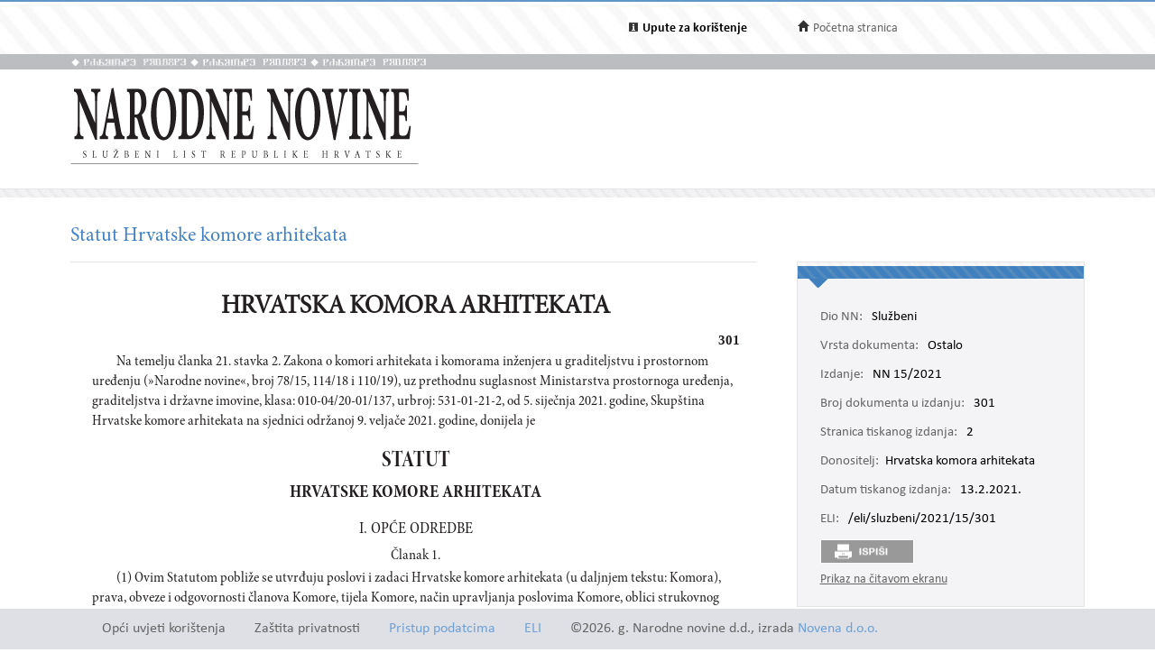

--- FILE ---
content_type: text/html; charset=utf-8
request_url: https://narodne-novine.nn.hr/clanci/sluzbeni/2021_02_15_301.html
body_size: 37899
content:


<!DOCTYPE html>

<html xmlns="http://www.w3.org/1999/xhtml">

<head><title>
	Statut Hrvatske komore arhitekata
</title><meta http-equiv="Content-Type" content="text/html;charset=UTF-8" /><meta http-equiv="X-UA-Compatible" content="IE=edge" /><meta content="width=device-width, initial-scale=1.0, maximum-scale=1.0, minimum-scale=1.0" name="viewport" />

<!-- ELI metadata -->
<meta about="https://narodne-novine.nn.hr/eli/sluzbeni/2021/15/301" typeof="http://data.europa.eu/eli/ontology#LegalResource"/>

<!-- type of document -->
<meta about="https://narodne-novine.nn.hr/eli/sluzbeni/2021/15/301" property="http://data.europa.eu/eli/ontology#type_document" resource="https://narodne-novine.nn.hr/resource/authority/document-type/OSTALO"/>

<!-- number -->
<meta about="https://narodne-novine.nn.hr/eli/sluzbeni/2021/15/301" property="http://data.europa.eu/eli/ontology#number" content="301"/>

<!-- document date -->
<meta about="https://narodne-novine.nn.hr/eli/sluzbeni/2021/15/301" property="http://data.europa.eu/eli/ontology#date_document" content="2021-02-09" datatype="http://www.w3.org/2001/XMLSchema#date"/>

<!-- document publication date -->
<meta about="https://narodne-novine.nn.hr/eli/sluzbeni/2021/15/301" property="http://data.europa.eu/eli/ontology#date_publication" content="2021-02-13" datatype="http://www.w3.org/2001/XMLSchema#date"/>

<!-- passed by -->
<meta about="https://narodne-novine.nn.hr/eli/sluzbeni/2021/15/301" property="http://data.europa.eu/eli/ontology#passed_by" resource="https://narodne-novine.nn.hr/eli/vocabularies/nn-institutions/20104" />

<!-- language(s) and realization -->
<meta about="https://narodne-novine.nn.hr/eli/sluzbeni/2021/15/301/hrv" typeof="http://data.europa.eu/eli/ontology#LegalExpression"/>

<meta about="https://narodne-novine.nn.hr/eli/sluzbeni/2021/15/301/hrv" property="http://data.europa.eu/eli/ontology#publisher" content="Narodne novine"/>
<meta about="https://narodne-novine.nn.hr/eli/sluzbeni/2021/15/301/hrv" property="http://data.europa.eu/eli/ontology#realizes" resource="https://narodne-novine.nn.hr/eli/sluzbeni/2021/15/301"/>
<meta about="https://narodne-novine.nn.hr/eli/sluzbeni/2021/15/301" property="http://data.europa.eu/eli/ontology#is_realized_by" resource="https://narodne-novine.nn.hr/eli/sluzbeni/2021/15/301/hrv"/>
<meta about="https://narodne-novine.nn.hr/eli/sluzbeni/2021/15/301/hrv" property="http://data.europa.eu/eli/ontology#language" resource="http://publications.europa.eu/resource/authority/language/HRV"/>
<!-- title -->
<meta about="https://narodne-novine.nn.hr/eli/sluzbeni/2021/15/301/hrv" property="http://data.europa.eu/eli/ontology#title" content="Statut Hrvatske komore arhitekata" lang="hrv" />
<!-- format and embodiement -->
<meta about="https://narodne-novine.nn.hr/eli/sluzbeni/2021/15/301/hrv/html" property="http://data.europa.eu/eli/ontology#publisher" content="Narodne novine" xml:lang="en" LANG="en" datatype="http://www.w3.org/2001/XMLSchema#string"/>
<meta about="https://narodne-novine.nn.hr/eli/sluzbeni/2021/15/301/hrv/html" property="http://data.europa.eu/eli/ontology#embodies" resource="https://narodne-novine.nn.hr/eli/sluzbeni/2021/15/301/hrv"/>
<meta about="https://narodne-novine.nn.hr/eli/sluzbeni/2021/15/301/hrv" property="http://data.europa.eu/eli/ontology#is_embodied_by" resource="https://narodne-novine.nn.hr/eli/sluzbeni/2021/15/301/hrv/html"/>
<meta about="https://narodne-novine.nn.hr/eli/sluzbeni/2021/15/301/hrv/html" typeof="http://data.europa.eu/eli/ontology#Format"/>
<meta about="https://narodne-novine.nn.hr/eli/sluzbeni/2021/15/301/hrv/html" property="http://data.europa.eu/eli/ontology#format" resource="http://www.iana.org/assignments/media-types/text/html"/>
<!-- format and embodiement -->
<meta about="https://narodne-novine.nn.hr/eli/sluzbeni/2021/15/301/hrv/printhtml" property="http://data.europa.eu/eli/ontology#publisher" content="Narodne novine" xml:lang="en" LANG="en" datatype="http://www.w3.org/2001/XMLSchema#string"/>
<meta about="https://narodne-novine.nn.hr/eli/sluzbeni/2021/15/301/hrv/printhtml" property="http://data.europa.eu/eli/ontology#embodies" resource="https://narodne-novine.nn.hr/eli/sluzbeni/2021/15/301/hrv"/>
<meta about="https://narodne-novine.nn.hr/eli/sluzbeni/2021/15/301/hrv" property="http://data.europa.eu/eli/ontology#is_embodied_by" resource="https://narodne-novine.nn.hr/eli/sluzbeni/2021/15/301/hrv/printhtml"/>
<meta about="https://narodne-novine.nn.hr/eli/sluzbeni/2021/15/301/hrv/printhtml" typeof="http://data.europa.eu/eli/ontology#Format"/>
<meta about="https://narodne-novine.nn.hr/eli/sluzbeni/2021/15/301/hrv/printhtml" property="http://data.europa.eu/eli/ontology#format" resource="http://www.iana.org/assignments/media-types/text/html"/>

<!-- relations -->
<meta about="https://narodne-novine.nn.hr/eli/sluzbeni/2021/15/301" property="http://data.europa.eu/eli/ontology#basis_for" resource="https://narodne-novine.nn.hr/eli/sluzbeni/2025/48/631"/>
<meta about="https://narodne-novine.nn.hr/eli/sluzbeni/2021/15/301" property="http://data.europa.eu/eli/ontology#basis_for" resource="https://narodne-novine.nn.hr/eli/sluzbeni/2025/154/2311"/>
<meta about="https://narodne-novine.nn.hr/eli/sluzbeni/2021/15/301" property="http://data.europa.eu/eli/ontology#repeals" resource="https://narodne-novine.nn.hr/eli/sluzbeni/2015/140/2624"/>
<meta about="https://narodne-novine.nn.hr/eli/sluzbeni/2021/15/301" property="http://data.europa.eu/eli/ontology#basis_for" resource="https://narodne-novine.nn.hr/eli/sluzbeni/2023/4/72"/>

<!-- semantic tags (Eurovoc) -->
<meta about="https://narodne-novine.nn.hr/eli/sluzbeni/2021/15/301" property="http://data.europa.eu/eli/ontology#is_about" resource="http://eurovoc.europa.eu/2161"/>
<meta about="https://narodne-novine.nn.hr/eli/sluzbeni/2021/15/301" property="http://data.europa.eu/eli/ontology#is_about" resource="http://eurovoc.europa.eu/2471"/>

<!-- semantic tags (Legal area) -->
<meta about="https://narodne-novine.nn.hr/eli/sluzbeni/2021/15/301" property="http://data.europa.eu/eli/ontology#is_about" resource="https://narodne-novine.nn.hr/eli/vocabularies/nn-legal-area/28"/>
<meta about="https://narodne-novine.nn.hr/eli/sluzbeni/2021/15/301" property="http://data.europa.eu/eli/ontology#is_about" resource="https://narodne-novine.nn.hr/eli/vocabularies/nn-legal-area/31"/>

<!-- semantic tags (NN content type) -->
<meta about="https://narodne-novine.nn.hr/eli/sluzbeni/2021/15/301" property="http://data.europa.eu/eli/ontology#is_about" resource="https://narodne-novine.nn.hr/eli/vocabularies/nn-content-type/1"/>

<!-- semantic tags (NN index terms) -->
<meta about="https://narodne-novine.nn.hr/eli/sluzbeni/2021/15/301" property="http://data.europa.eu/eli/ontology#is_about" resource="https://narodne-novine.nn.hr/eli/vocabularies/nn-index-terms/753"/>
<meta about="https://narodne-novine.nn.hr/eli/sluzbeni/2021/15/301" property="http://data.europa.eu/eli/ontology#is_about" resource="https://narodne-novine.nn.hr/eli/vocabularies/nn-index-terms/3044"/>
<meta about="https://narodne-novine.nn.hr/eli/sluzbeni/2021/15/301" property="http://data.europa.eu/eli/ontology#is_about" resource="https://narodne-novine.nn.hr/eli/vocabularies/nn-index-terms/7967"/>
<meta about="https://narodne-novine.nn.hr/eli/sluzbeni/2021/15/301" property="http://data.europa.eu/eli/ontology#is_about" resource="https://narodne-novine.nn.hr/eli/vocabularies/nn-index-terms/10120"/>

<!-- END ELI metadata -->
<link rel="stylesheet" type="text/css" href="../../css/article.css?v=0.7" /><link rel="stylesheet" type="text/css" href="../../css/userProfile.css" /><link rel="stylesheet" type="text/css" href="../../css/print.css" /><link rel="stylesheet" type="text/css" href="../../css/uikit.min.css" /><link rel="stylesheet" type="text/css" href="/css/blueprint/reset_clearfix.min.css" /><link rel="stylesheet" type="text/css" href="../../css/web.css?v=1" /><link rel="stylesheet" type="text/css" href="../../css/webL.css?v=0.2" /><link rel="stylesheet" type="text/css" href="../../css/medium.css?v=1" /><link rel="stylesheet" type="text/css" href="../../css/small.css?v=1" />
    <script src="/js/jquery.min.js"></script>
    <script src="/js/initArticle.js?v=1.04"></script>
    <script src="/js/topStitcher.js"></script>
    <style type="text/css">
	.tvPojedinacni_0 { text-decoration:none; }

</style></head>
<body>
    <!--Cached 18.1.2026. 2:32:34-->
    


    

    <div class="page clearfix">

        



<div class="header-newbar">
    <div class="content">
        <div class="left">
            
        </div>
        <div class="right">
            <div class="links uk-grid">
                <div class="link-child uk-width-1-2 uk-width-small-1-3">
                    <img src="/img/icon-info.gif" />
                    <a href="/upute.aspx" style="color: black;"><strong>Upute za korištenje</strong> </a>
                </div>
                <div class="link-child uk-width-1-2 uk-width-small-1-3" style="display:none;">
                    <img src="/img/icon-mail.gif" />
                    <a href="/email.aspx">Elektronička pošta</a>
                </div>
                <div class="link-child uk-width-1-1 uk-width-small-1-3">
                    <img src="/img/icon-home.gif" />
                    <a href="/search.aspx">Početna stranica</a>
                </div>
            </div>

        </div>
    </div>
</div>

<div class="header outer sivo">
    <div class="inner-header">
        <div class="glagoljica inner uk-grid">
            <img class="uk-width-1-3" src="/img/nn-glagoljica.gif">
            <img class="uk-width-1-3" src="/img/nn-glagoljica.gif">
            <img class="uk-width-1-3" src="/img/nn-glagoljica.gif">
        </div>
    </div>
</div>
<div class="header outer">
    <div class="inner">
        <div class="logo-link">
            <a href="/search.aspx">
                <img src="/img/logo.gif" /></a>
        </div>
        
    </div>
</div>



        <div class="divider outer"></div>

        <div class="articleContent outer clearfix">
            <div class="articleDetails inner">
                <div id="sticky-anchor"></div>
                <div id="sticky" class="title">
                    
                    <h2>Statut Hrvatske komore arhitekata</h2>
                </div>

                
                <div id="full" class="contentLeft">
                    
                    

                    <div class="contentLeft">
                        <div id="html-content-frame">
                            <span class="title-for-print">
                                <h3>NN 15/2021 (13.2.2021.), Statut Hrvatske komore arhitekata</h3>
                            </span>
                            

<!-- Article content cached on 18.1.2026. 2:32:34-->



   <style>
     .sl-content .doc .article-column{
       font-size:16px !important;
     }
     .sl-content .doc .article-column table tr {
       font-size: 10pt !important;
     }
     .sl-content .doc .article-column table{
       margin-top:10px;
       margin-bottom:20px;
     }
     .sl-content .fullwidth {
       width: 44.89em !important;
     }
     .sl-content p{
       line-height:1.4em !important;
     }
     div.story {
        width: 100% !important;
        left: 0% !important;
    }
     #html-content-frame DIV.sl-content TABLE {
       display: table !important;
     }
     .sl-content p.TB-NA18 {
       text-transform:uppercase;
    }
     .sl-content TABLE TR TD {
    padding-bottom: 0.2em !important;
    padding-top: 0.2em !important;
    padding-left: 0.2em !important;
    padding-right: 0.2em !important;
   
}

   </style>
<style>.sl-content DIV.centralcolumn, .sl-content DIV.leftcolumn{padding-bottom: 2.0em;}.sl-content DIV.rightcolumn{padding-bottom: 0.5em;}.sl-content IMG{max-width: 100%;}.sl-content .doc {width: 49.89em;/*margin-left: auto;margin-right: auto;*/}.sl-content .fullwidth {width: 49.89em;display: block;}.sl-content .halfwidth {width: 23.95em;display: block;}.sl-content .centralcolumn {clear: both;}.sl-content .leftcolumn {float: left;}.sl-content .rightcolumn {float: right;margin-bottom: 1.0em;}.sl-content .SADRZAJ {-epub-ruby-position:over;color:#231f20;font-variant:normal;text-decoration:none;font-family:"Minion Pro Cond", serif;font-size:1.1em;font-style:normal;font-weight:normal;line-height:1.05;text-indent:-2.2em;text-align:justify;margin-bottom:0.2em;margin-left:2.2em;margin-right:2.8em;}.sl-content .Sadrzaj-broj {-epub-ruby-position:over;color:#231f20;font-variant:normal;text-decoration:none;font-family:"Minion Pro Cond", serif;font-size:1.1em;font-style:normal;font-weight:bold;line-height:0;text-indent:0;text-align:right;margin-bottom:0;margin-left:0;margin-right:0;}.sl-content .CRTA-sad {-epub-ruby-position:over;color:#231f20;font-variant:normal;text-decoration:none;font-family:"Minion Pro Cond", serif;font-size:0.0em;font-style:normal;font-weight:normal;line-height:0;text-indent:0em;text-align:center;border-bottom:1px solid black;}.sl-content .BEZREDA {-epub-ruby-position:over;color:#231f20;font-variant:normal;text-decoration:none;font-family:"Minion Pro Cond", serif;font-size:0.0em;font-style:normal;font-weight:normal;line-height:0;text-indent:0em;text-align:left;}.sl-content .TB-NA18 {-epub-ruby-position:over;color:#231f20;font-variant:normal;text-decoration:none;font-family:"Minion Pro Disp", serif;font-size:1.8em;font-style:normal;font-weight:bold;line-height:1.1;text-indent:0;text-transform:uppercase;text-align:center;margin-bottom:0.2em;margin-left:0;margin-right:0;margin-top:1.6.em;}.sl-content .Broj-D {-epub-ruby-position:over;color:#231f20;font-variant:normal;text-decoration:none;font-family:"Minion Pro Cond", serif;font-size:1.2em;font-style:normal;font-weight:bold;line-height:1.15;text-indent:0;text-align:right;margin-bottom:0.2em;margin-left:0;margin-right:0;}.sl-content .T-9-8 {-epub-ruby-position:over;color:#231f20;font-variant:normal;text-decoration:none;font-family:"Minion Pro Cond", serif;font-size:1.0em;font-style:normal;font-weight:normal;line-height:1.05;text-indent:1.7em;text-align:justify;margin-bottom:0.2em;margin-left:0;margin-right:0;}.sl-content .TB-NA16 {-epub-ruby-position:over;color:#231f20;font-variant:normal;text-decoration:none;-epub-hyphens:none;font-family:"Minion Pro Cond Disp", serif;font-size:1.6em;font-style:normal;font-weight:bold;line-height:1.1;text-indent:0;text-align:center;margin-bottom:0;margin-left:0;margin-right:0;margin-top:0.639em;}.sl-content .T-12-9-fett-S {-epub-ruby-position:over;color:#231f20;font-variant:normal;text-decoration:none;font-family:"Minion Pro Cond", serif;font-size:1.2em;font-style:normal;font-weight:bold;line-height:1.083;text-indent:0;text-align:center;margin-bottom:0.3em;margin-left:0;margin-right:0;margin-top:0.283em;}.sl-content .Clanak {-epub-ruby-position:over;color:#231f20;font-variant:normal;text-decoration:none;-epub-hyphens:none;font-family:"Minion Pro Cond", serif;font-size:1.0em;font-style:normal;font-weight:normal;line-height:1.05;text-indent:0;text-align:center;margin-bottom:0.2em;margin-left:0;margin-right:0;margin-top:0.429em;}.sl-content .Klasa2 {-epub-ruby-position:over;color:#231f20;font-variant:normal;text-decoration:none;font-family:"Minion Pro Cond", serif;font-size:1.0em;font-style:normal;font-weight:normal;line-height:1.05;text-indent:0;text-align:left;margin-bottom:0;margin-left:1.7em;margin-right:0;}.sl-content .T-9-8-potpis {-epub-ruby-position:over;color:#231f20;font-variant:normal;text-decoration:none;font-family:"Minion Pro Cond", serif;font-size:1.0em;font-style:normal;font-weight:normal;line-height:1.05;text-indent:0;text-align:center;margin-bottom:0.2em;margin-left:11.3em;margin-right:0;margin-top:0.113em;}.sl-content .CRTA {-epub-ruby-position:over;color:#231f20;font-variant:normal;text-decoration:none;-epub-hyphens:none;font-family:"Minion Pro", serif;font-size:1.0em;font-style:normal;font-weight:normal;line-height:1.105;text-indent:0;text-align:center;margin-bottom:1.5em;margin-left:0;margin-right:0;margin-top:0.141em;border-bottom:1px solid black;}.sl-content .T-10-9-sred {-epub-ruby-position:over;color:#231f20;font-variant:normal;text-decoration:none;font-family:"Minion Pro Cond", serif;font-size:1.1em;font-style:normal;font-weight:normal;line-height:1.048;text-indent:0;text-align:center;margin-bottom:0.3em;margin-left:0;margin-right:0;margin-top:0.849em;}.sl-content .Clanak-- {-epub-ruby-position:over;color:#231f20;font-variant:normal;text-decoration:none;-epub-hyphens:none;font-family:"Minion Pro Cond", serif;font-size:1.0em;font-style:normal;font-weight:normal;line-height:1.05;text-indent:0;text-align:center;margin-bottom:0.2em;margin-left:0;margin-right:0;margin-top:0.141em;}.sl-content .T-10-9-kurz-S {-epub-ruby-position:over;color:#231f20;font-variant:normal;text-decoration:none;font-family:"Minion Pro Cond", serif;font-size:1.1em;font-style:italic;font-weight:normal;line-height:1.048;text-indent:0;text-align:center;margin-bottom:0.3em;margin-left:0;margin-right:0;margin-top:0.849em;}.sl-content .T-10-9-kurz-S-ispod {-epub-ruby-position:over;color:#231f20;font-variant:normal;text-decoration:none;font-family:"Minion Pro Cond", serif;font-size:1.1em;font-style:italic;font-weight:normal;line-height:1.048;text-indent:0;text-align:center;margin-bottom:0.3em;margin-left:0;margin-right:0;margin-top:0.283em;}.sl-content .-No-Paragraph-Style- {-epub-ruby-position:over;color:#231f20;font-variant:normal;text-decoration:none;font-family:"Minion Pro", serif;font-size:1.2em;font-style:normal;font-weight:normal;line-height:1.2;text-indent:0em;text-align:center;}.sl-content .prilog {-epub-ruby-position:over;color:#231f20;font-variant:normal;text-decoration:none;font-family:"Minion Pro Cond", serif;font-size:0.9em;font-style:normal;font-weight:bold;line-height:1.059;text-indent:0;text-align:center;margin-bottom:0.2em;margin-left:0;margin-right:0;margin-top:1.133em;}.sl-content .Tekst-narudzbenice {-epub-ruby-position:over;color:#231f20;font-variant:normal;text-decoration:none;font-family:"Minion Pro", serif;font-size:1.0em;font-style:normal;font-weight:normal;line-height:1.2;text-indent:0;text-align:left;margin-bottom:0;margin-left:0;margin-right:0;}.sl-content .T-9-8-bez-uvl {-epub-ruby-position:over;color:#231f20;font-variant:normal;text-decoration:none;font-family:"Minion Pro Cond", serif;font-size:1.0em;font-style:normal;font-weight:normal;line-height:1.05;text-indent:0;text-align:justify;margin-bottom:0.2em;margin-left:0;margin-right:0;}.sl-content .-Basic-Paragraph- {-epub-ruby-position:over;color:#231f20;font-variant:normal;text-decoration:none;font-family:"Minion Pro", serif;font-size:1.2em;font-style:normal;font-weight:normal;line-height:1.2;text-indent:0em;text-align:center;}.sl-content span.kurziv {font-style:italic;font-weight:normal;}.sl-content span.bold {font-style:normal;font-weight:bold;}.sl-content span.bold-kurziv {font-style:italic;font-weight:bold;}.sl-content span.fus {vertical-align:super;font-size:0.7em;}.sl-content span.dolestoje-a {vertical-align:sub;font-size:0.7em;}.sl-content span.Referenca-fusnote {vertical-align:super;font-size:0.7em;}.sl-content span.Referenca-komentara {font-size:0.8em;}.sl-content span.Hiperveza {color:#2e3192;text-decoration:underline;}.sl-content span.Naslov-1-Char {font-family:Cambria, serif;font-size:1.4em;font-style:normal;font-weight:bold;}.sl-content span.Naslov-2-Char {font-family:Cambria, serif;font-size:1.4em;font-style:italic;font-weight:bold;}.sl-content span.Naslov-3-Char {font-family:Cambria, serif;	font-size:1.3em;font-style:normal;font-weight:bold;}.sl-content span.Naslov-Char {font-family:Cambria, serif;font-size:2.6em;font-style:normal;font-weight:normal;}.sl-content span.Tekst-fusnote-Char {	font-family:Mangal, sans-serif;font-style:normal;font-weight:normal;}.sl-content span.bold1 {font-style:normal;font-weight:bold;}.sl-content span.Odlomak-Char {font-family:"Minion Pro", serif;font-size:1.2em;font-style:normal;font-weight:normal;}.sl-content span.Italic-pojam-Char {font-family:Arial, sans-serif;font-size:1.2em;font-style:normal;font-weight:bold;}.sl-content span.Body-text- {font-size:1.2em;}.sl-content span.Standard--Web--Char {font-family:"Times New Roman", serif;font-size:1.2em;font-style:normal;font-weight:normal;}.sl-content span.Uvu-eno-tijelo-teksta-Char {font-family:"Times New Roman", serif;font-size:1.2em;font-style:normal;font-weight:normal;}.sl-content span.kurziv1 {font-style:italic;font-weight:normal;}.sl-content span.Podno-je-Char {font-size:1.2em;}.sl-content span.Tekst-krajnje-bilje-ke-Char {font-family:"Times New Roman", serif;font-style:normal;font-weight:normal;}.sl-content span.Tekst-balon-i-a-Char {font-family:Tahoma, sans-serif;font-size:0.8em;font-style:normal;font-weight:normal;}.sl-content span.Predmet-komentara-Char {font-style:normal;font-weight:bold;}.sl-content span.x-Char-Char6 {font-family:Cambria, serif;font-size:1.3em;	font-style:normal;font-weight:bold;}.sl-content span.Podnaslov-Char {font-family:Cambria, serif;font-size:1.2em;font-style:normal;font-weight:normal;}.sl-content body, .sl-content div, .sl-content dl, .sl-content dt, .sl-content dd, .sl-content ul, .sl-content ol, .sl-content li, .sl-content h1, .sl-content h2, .sl-content h3, .sl-content h4, .sl-content h5, .sl-content h6, .sl-content p, .sl-content pre, .sl-content code, .sl-content blockquote {margin:0;padding:0;border-width:0;font-size:13px;word-wrap:break-word;}.sl-content td, .sl-content th {border-style:solid;border-width:1px;}.sl-content table {border-collapse:collapse;}.sl-content li {display:block;}.sl-content .sl-content {font-size:1.2em;-epub-hyphens:auto;}
@font-face {
	font-family: "Minion Pro";
	src: url("/css/font/idml/MinionPro-Regular.woff");
	font-style:normal;
	font-variant:normal;
	font-weight:normal;
}
@font-face {
	font-family: "Minion Pro Cond";
	src: url("/css/font/idml/MinionPro-Cn.woff");
	font-style:normal;
	font-variant:normal;
	font-weight:normal;
}
@font-face {
	font-family: "Minion Pro Cond";
	src: url("/css/font/idml/MinionPro-BoldCn.woff");
    font-weight: bold;
	font-style:normal;
	font-variant:normal;
}
@font-face {
	font-family: "Minion Pro Cond";
	src: url("/css/font/idml/MinionPro-CnIt.woff");
    font-style: italic;
	font-variant:normal;
	font-weight:normal;
}
@font-face {
	font-family: "Minion Pro Disp";
	src: url("/css/font/idml/MinionPro-Disp.woff");
	font-style:normal;
	font-variant:normal;
	font-weight:normal;
}
@font-face {
	font-family: "Minion Pro Cond Disp";
	src: url("/css/font/idml/MinionPro-BoldCnDisp.woff");
	font-style:normal;
	font-variant:normal;
    font-weight: bold;
}

.sl-content .pleft {
    text-align:left;
}
.sl-content .rasterkurziv {
    font-style:italic;
}
.sl-content TABLE.pleft TD {
    text-align:left;
}
.sl-content TR.pleft > TD {
    text-align:left;
}
.sl-content .pright {
    text-align: right;
}
.sl-content TABLE.pright > TD {
    text-align:right;
}
.sl-content TR.pright > TD {
    text-align:right;
}
.sl-content .pcenter {
    text-align:center;
}
.sl-content TABLE.pcenter > TD {
    text-align:center;
}
.sl-content TR.pcenter > TD {
    text-align:center;
}
.sl-content .prilog{
    color: #231f20;font-family: 'Minion Pro Cond', serif;font-size: 1.1em;font-style: normal;font-variant: normal;font-weight: normal;line-height: 1.048;margin-top: 0.849em;margin-bottom: 0.3em;margin-left: 0;margin-right: 0;text-align: center;text-decoration: none;text-indent: 0;
}.sl-content .F_1{font-family:Times New Roman;font-size:11pt;}
.sl-content TABLE TR TD {
    padding-bottom: 0.5em;
    padding-top: 0.4em;
    padding-left: 0.4em;
    padding-right: 0.4em;
    word-break: break-word;
    font-size: 0.9em;
}
.sl-content TABLE.c-all TD {
    border-style: solid;
    border-width: 1px;
}
.sl-content TABLE.c-t TD {
    border-top-style: solid;
    border-top-width: 1px;
}
.sl-content TABLE.c-b TD {
    border-bottom-style: solid;
    border-bottom-width: 1px;
}
.sl-content TABLE.c-l TD {
    border-left-style: solid;
    border-left-width: 1px;
}
.sl-content TABLE.c-r TD {
    border-right-style: solid;
    border-right-width: 1px;
}
.sl-content TR.c-all TD {
    border-style: solid;
    border-width: 1px;
}
.sl-content TR.c-t TD {
    border-top-style: solid;
    border-top-width: 1px;
}
.sl-content TR.c-b TD {
    border-bottom-style: solid;
    border-bottom-width: 1px;
}
.sl-content TR.c-l TD {
    border-left-style: solid;
    border-left-width: 1px;
}
.sl-content TR.c-r TD {
    border-right-style: solid;
    border-right-width: 1px;
}
.sl-content TD.c-all {
    border-style: solid !important;
    border-width: 1px !important;
}
.sl-content TD.c-t {
    border-top-style: solid !important;
    border-top-width: 1px !important;
}
.sl-content TD.c-b {
    border-bottom-style: solid !important;
    border-bottom-width: 1px !important;
}
.sl-content TD.c-l {
    border-left-style: solid !important;
    border-left-width: 1px !important;
}
.sl-content TD.c-r {
    border-right-style: solid !important;
    border-right-width: 1px !important;
}
.sl-content TD.rotate90 {
    /*
    -webkit-transform: rotate(90deg);
    -moz-transform: rotate(90deg);
    -o-transform: rotate(90deg);
    -ms-transform: rotate(90deg);
    transform: rotate(90deg);*/
}
.sl-content TABLE.c-nall TD {
    border-style: none;
}
.sl-content TABLE.c-nt TD {
    border-top-style: none;
}
.sl-content TABLE.c-nb TD {
    border-bottom-style: none;
}
.sl-content TABLE.c-nl TD {
    border-left-style: none;
}
.sl-content TABLE.c-nr TD {
    border-right-style: none;
}
.sl-content TR.c-nall TD {
    border-style: none;
}
.sl-content TR.c-nt TD {
    border-top-style: none;
}
.sl-content TR.c-nb TD {
    border-bottom-style: none;
}
.sl-content TR.c-nl TD {
    border-left-style: none;
}
.sl-content TR.c-nr TD {
    border-right-style: none;
}
.sl-content TD.c-nall {
    border-style: none !important;
}
.sl-content TD.c-nt {
    border-top-style: none !important;
}
.sl-content TD.c-nb {
    border-bottom-style: none !important;
}
.sl-content TD.c-nl {
    border-left-style: none !important;
}
.sl-content TD.c-nr {
    border-right-style: none !important;
}
.sl-content TD.rotate90 span {
    writing-mode:vertical-rl;
    text-orientation:mixed;
}
.sl-content TD.rotate180 {
    -webkit-transform: rotate(180deg); 
    -moz-transform: rotate(180deg);  
    -ms-transform: rotate(180deg);  
    -o-transform: rotate(180deg); 
    transform: rotate(180deg);
    transform-origin:50% 50%;
}
.sl-content TD.rotate270 span {
    writing-mode:vertical-rl;
    text-orientation:mixed;
    -webkit-transform: rotate(180deg); 
    -moz-transform: rotate(180deg);  
    -ms-transform: rotate(180deg);  
    -o-transform: rotate(180deg); 
    transform: rotate(180deg);
}
.sl-content TD .tekst-u-tablici, .sl-content TR > TD.tekst-u-tablici, .sl-content TABLE TD.tekst-u-tablici {
    font-size:0.9em;
}
.sl-content TD .GL-C, .sl-content TR > TD.GL-C, .sl-content TABLE TD.GL-C {
    font-size:0.7em;
    font-weight:bold;
}
.sl-content TD .x01L, .sl-content TR > TD.x01L, .sl-content TABLE TD.x01L {
    font-size:0.7em;
    font-weight:bold;
}
.sl-content TD .x01D, .sl-content TR > TD.x01D, .sl-content TABLE TD.x01D {
    font-size:0.7em;
    font-weight:bold;
}
.sl-content TD .x0101L, .sl-content TR > TD.x0101L, .sl-content TABLE TD.x0101L {
    font-size:0.7em;
    font-weight:bold;
}
.sl-content TD .x0101D, .sl-content TR > TD.x0101D, .sl-content TABLE TD.x0101D {
    font-size:0.7em;
    font-weight:bold;
}
.sl-content TD .x100L, .sl-content TR > TD.x100L, .sl-content TABLE TD.x100L {
    font-size:0.7em;
}
.sl-content TD .x10L, .sl-content TR > TD.x10L, .sl-content TABLE TD.x10L {
    font-size:0.7em;
}
.sl-content TD .x10D, .sl-content TR > TD.x10D, .sl-content TABLE TD.x10D {
    font-size:0.7em;
}
.sl-content TD .x100D, .sl-content TR > TD.x100D, .sl-content TABLE TD.x100D {
    font-size:0.7em;
}
.sl-content TD .Italic, .sl-content TR > TD.Italic, .sl-content TABLE TD.Italic {
    font-size:0.7em;
    font-style: italic;
}
</style><style></style><style></style>
<div class="sl-content"><div class="doc"><div class="article-column leftcolumn fullwidth"><span class="broj-clanka Box_466791" style="visibility:hidden;display:inline;" stranica="2"></span>
<p class="Box_466791 TB-NA18 pcenter Donositelj_466791">Hrvatska komora arhitekata</p>
<p class="Box_466791 Broj-D pright F_1">301</p>
<p class="Box_466791 T-9-8 pleft">Na temelju članka 21. stavka 2. Zakona o komori arhitekata i komorama inženjera u graditeljstvu i prostornom uređenju (&#187;Narodne novine&#171;, broj 78/15, 114/18 i 110/19), uz prethodnu suglasnost Ministarstva prostornoga uređenja, graditeljstva i državne imovine, klasa: 010-04/20-01/137, urbroj: 531-01-21-2, od 5. siječnja 2021. godine, Skupština Hrvatske komore arhitekata na sjednici održanoj 9. veljače 2021. godine, donijela je</p>
<p class="Box_466791 TB-NA16 pcenter">STATUT</p>
<p class="Box_466791 T-12-9-fett-S pcenter">HRVATSKE KOMORE ARHITEKATA</p>
<p class="Box_466791 T-10-9-sred pcenter">I. OPĆE ODREDBE</p>
<p class="Box_466791 Clanak-- pcenter">Članak 1.</p>
<p class="Box_466791 T-9-8 pleft">(1) Ovim Statutom pobliže se utvrđuju poslovi i zadaci Hrvatske komore arhitekata (u daljnjem tekstu: Komora), prava, obveze i odgovornosti članova Komore, tijela Komore, način upravljanja poslovima Komore, oblici strukovnog povezivanja i rada, rad stegovnih tijela i Centra za mirenje pri Komori, opći akti Komore i njihovo donošenje, javnost rada i informiranje, Tajništvo Komore te druga pitanja od značaja za rad Komore.</p>
<p class="Box_466791 T-9-8 pleft">(2) Izrazi koji se koriste u ovom Statutu, a imaju rodno značenje, odnose se na muški i ženski rod.</p>
<p class="Box_466791 Clanak pcenter">Članak 2.</p>
<p class="Box_466791 T-9-8 pleft">(1) Komora je samostalna i neovisna strukovna organizacija koja čuva ugled, čast i prava ovlaštenih arhitekata, ovlaštenih arhitekata urbanista, te stranih osoba arhitektonske struke upisanih u odgovarajući imenik Komore, krajobraznih arhitekata koji obavljaju poslove struke krajobrazne arhitekture i inženjera gradilišta i/ili voditelja radova arhitektonske struke koji obavljaju poslove vođenja građenja i upisani su u odgovarajući imenik Komore (u daljnjem tekstu: članovi Komore), u skladu s posebnim propisima koji uređuju obavljanje djelatnosti u području prostornog uređenja i gradnje i priznavanje inozemnih stručnih kvalifikacija.</p>
<p class="Box_466791 T-9-8 pleft">(2) Komora zastupa i usklađuje zajedničke interese članova Komore, pred državnim i drugim tijelima u zemlji i inozemstvu, te se skrbi o tome da oni savjesno, u skladu sa zakonima i propisima, poštujući javni interes obavljaju svoje poslove i pri tome štite i unaprjeđuju hrvatsku graditeljsku baštinu i vrsnoću izgrađenog prostora te postupaju samostalno i odgovorno.</p>
<p class="Box_466791 T-9-8 pleft">(3) Komora je pravna osoba javnog prava, s pravima, obvezama i odgovornostima utvrđenim Zakonom o komori arhitekata i komorama inženjera u graditeljstvu i prostornom uređenju (u daljnjem tekstu: Zakon), drugim posebnim propisima koji uređuju obavljanje djelatnosti u području gradnje i prostornog uređenja i priznavanje inozemnih stručnih kvalifikacija i ovim Statutom.</p>
<p class="Box_466791 Clanak pcenter">Članak 3.</p>
<p class="Box_466791 T-9-8 pleft">(1) U Komoru se obvezno udružuju ovlašteni arhitekti, ovlašteni arhitekti urbanisti, koji u svojstvu ovlaštene osobe obavljaju poslove projektiranja i/ili stručnog nadzora građenja, odnosno stručne poslove prostornog uređenja i strane osobe arhitektonske struke upisane u imenik stranih ovlaštenih arhitekata, odnosno imenik stranih ovlaštenih arhitekata urbanista koji u skladu s posebnim propisima obavljaju poslove regulirane profesije u djelatnosti projektiranja i/ili stručnog nadzora građenja, odnosno djelatnosti prostornog uređenja.</p>
<p class="Box_466791 T-9-8 pleft">(2) Krajobrazni arhitekti, inženjeri gradilišta i/ili voditelji radova arhitektonske struke slobodno odlučuju o svojem pristupanju članstvu Komore i istupu iz članstva Komore i imaju pravo upisa u Imenik krajobraznih arhitekata, Imenik inženjera gradilišta i/ili voditelja radova u skladu sa posebnim propisom koji uređuje obavljanje djelatnosti u području prostornoga uređenja i gradnje i propisa koji uređuje stjecanje članstva u Komori.</p>
<p class="Box_466791 T-10-9-kurz-S pcenter">Naziv i sjedište Komore</p>
<p class="Box_466791 Clanak-- pcenter">Članak 4.</p>
<p class="Box_466791 T-9-8 pleft">(1) Komora je pravna osoba s javnim ovlastima sa sjedištem u Zagrebu i posluje pod nazivom: &#187;Hrvatska komora arhitekata&#171;, a može se koristiti i skraćenim nazivom: &#187;HKA&#171;.</p>
<p class="Box_466791 T-9-8 pleft">(2) Engleski naziv Hrvatske komore arhitekata je: &#187;Croatian Chamber of Architects&#171;, skraćeno: &#187;CCA&#171;.</p>
<p class="Box_466791 T-9-8 pleft">(3) Komora se upisuje u sudski registar Trgovačkog suda.</p>
<p class="Box_466791 T-10-9-kurz-S pcenter">Znak i pečat Komore</p>
<p class="Box_466791 Clanak-- pcenter">Članak 5.</p>
<p class="Box_466791 T-9-8 pleft">(1) Komora ima svoj znak. Izgled znaka Komore utvrđuje Upravni odbor. Znak Komore je zaštićen.</p>
<p class="Box_466791 T-9-8 pleft">(2) Pečati i žigovi Komore okruglog su oblika, promjera 38 mm, s natpisom: &#187;Hrvatska komora arhitekata&#171;, napisanim velikim početnim slovom, brojem pečata, odnosno žiga, znaka u sredini kružnice i imena: &#187;Zagreb&#171;, napisanim velikim početnim slovom.</p>
<p class="Box_466791 T-9-8 pleft">(3) Za pečate koji se otiskuju u tinti, može se koristiti crna, tamnoplava i ljubičasta tinta.</p>
<p class="Box_466791 T-9-8 pleft">(4) Žig izrađen od kovine otiskuje se u crvenom vosku.</p>
<p class="Box_466791 T-9-8 pleft">(5) Komora ima i suhi žig.</p>
<p class="Box_466791 T-9-8 pleft">(6) Oblik i sadržaj pečata i žiga, osobe zadužene za njihovo čuvanje, te način korištenja znaka, pobliže utvrđuje Skupština Komore općim aktom.</p>
<p class="Box_466791 T-10-9-sred pcenter">II. JAVNE OVLASTI I JAVNOST RADA</p>
<p class="Box_466791 Clanak-- pcenter">Članak 6.</p>
<p class="Box_466791 T-9-8 pleft">(1) Rad Komore je javan.</p>
<p class="Box_466791 T-9-8 pleft">(2) Komora javnosti i zainteresiranim osobama osigurava pristup informacijama o svom radu u skladu s odredbama posebnih propisa kojima se uređuje pravo na pristup informacijama, i objavama na mrežnim stranicama komore.</p>
<p class="Box_466791 T-9-8 pleft">(3) Komora obavlja javne ovlasti koje su utvrđene Zakonom.</p>
<p class="Box_466791 T-9-8 pleft">(4) Akti koje Komora izdaje u obavljanju javnih ovlasti jesu javne isprave.</p>
<p class="Box_466791 T-9-8 pleft">(5) Na potvrde i druge javne isprave koje izdaje Komora u obavljanju javnih ovlasti može se izjaviti pravni lijek, sukladno aktima Komore.</p>
<p class="Box_466791 T-9-8 pleft">(6) Komora izdaje potvrde, uvjerenja, izvatke iz upisnika, evidencija, registara i slično, o činjenicama o kojima vodi evidenciju.</p>
<p class="Box_466791 T-10-9-sred pcenter">III. ZADACI I POSLOVI KOMORE</p>
<p class="Box_466791 Clanak-- pcenter">Članak 7.</p>
<p class="Box_466791 T-9-8 pleft">Komora pored javnih ovlasti obavlja i sljedeće:</p>
<p class="Box_466791 T-9-8 pleft">1. čuva ugled struke, čast i prava članova Komore koji obavljaju poslove: prostornog uređenja, poslove projektiranja i/ili stručnog nadzora građenja i poslove vođenja građenja arhitektonske struke, poslove struke krajobrazne arhitekture; unaprjeđuje i osigurava uvjete za pravilno obavljanje poslova i utvrđuje temeljna načela i pravila ponašanja u obavljanju i ispunjavanju obveza prema društvu, struci, svoje poslove, te ujedno promiče i njihove materijalne interese, a štiti i materijalne interese naručitelja usluga organiziranjem obveznog osiguranja od profesionalne odgovornosti</p>
<p class="Box_466791 T-9-8 pleft">2. provodi stručno usavršavanje svojih članova, te s tim u vezi uspostavlja i unaprjeđuje razne oblike stručne, znanstvene i poslovne suradnje sa znanstvenim ustanovama, fakultetima, državnim i upravnim tijelima, drugim strukovnim organizacijama te odgovarajućim pravnim i fizičkim osobama</p>
<p class="Box_466791 T-9-8 pleft">3. surađuje s ministarstvom nadležnim za graditeljstvo i prostorno uređenje (u daljnjem tekstu: Ministarstvo) i drugim državnim tijelima u postupku izrade propisa i davanja mišljenja na propise iz područja graditeljstva i prostornoga uređenja, kulture, javne nabave, zaštite okoliša i drugih pitanja od utjecaja na kvalitetu izgrađenog okoliša, kroz sudjelovanje u radu radnih skupina za izradu zakona i podzakonskih akata, daje mišljenja, prijedloge i primjedbe na prijedloge zakona i podzakonskih akata, te upućuje inicijativu za donošenje novih propisa od javnog interesa i interesa za članove Komore</p>
<p class="Box_466791 T-9-8 pleft">4. prati i proučava odnose i pojave, uključujući i stanje u prostornom uređenju i graditeljstvu, od interesa za uređenje, položaj i rad članova Komore, te unaprjeđuje kvalitetu arhitektonske djelatnosti i izgrađenog okoliša</p>
<p class="Box_466791 T-9-8 pleft">5. razvija strukovnu etiku</p>
<p class="Box_466791 T-9-8 pleft">6. promiče autorska prava i druge interese članova Komore</p>
<p class="Box_466791 T-9-8 pleft">7. nadzire članove Komore, samostalne urede, zajedničke urede i druge pravne osobe u kojima rade članovi Komore, te obavljaju li svoje poslove u skladu sa zakonom i aktima Komore</p>
<p class="Box_466791 T-9-8 pleft">8. izvješćuje Hrvatski sabor, Ministarstvo, državna, te predstavnička tijela jedinica lokalne samouprave i uprave, na vlastiti poticaj ili na njihov zahtjev, o stanju i problemima, te o mjerama koje bi trebalo poduzeti radi unapređenja kvalitete prostornog uređenja, urbanizma i arhitekture, te s tim u vezi zaštite okoliša, osiguranja vrsnoće izgrađenog prostora, unapređenja kulture građenja, zaštite i očuvanja kulturne baštine i zaštite od neprihvatljivih zahvata u prostoru</p>
<p class="Box_466791 T-9-8 pleft">9. uspostavlja i razvija suradnju s drugim komorama inženjera u graditeljstvu i prostornom uređenju, nacionalnim i međunarodnim organizacijama arhitekata i/ili inženjera, kao i drugim profesionalnim organizacijama i udrugama</p>
<p class="Box_466791 T-9-8 pleft">10. organizira natječaje iz područja arhitekture, urbanizma, krajobrazne arhitekture i unutarnje arhitekture, pruža stručnu pomoć naručiteljima (raspisivačima) u provođenju natječaja, kada to naručitelj zatraži od Komore i vodi registre izdanih registarskih brojeva natječaja i provoditelja natječaja</p>
<p class="Box_466791 T-9-8 pleft">11. osigurava ostvarivanje prava članova Komore u realizaciji natječaja</p>
<p class="Box_466791 T-9-8 pleft">12. osniva udruge, trgovačka društva i provodi osnivanje drugih organizacijskih oblika rada, kojima se unaprjeđuje kvaliteta rada Komore</p>
<p class="Box_466791 T-9-8 pleft">13. u cilju obavljanja stručnih poslova može osnivati urede i centre</p>
<p class="Box_466791 T-9-8 pleft">14. obavlja administrativne, stručne i pravne poslove za organizacijske oblike iz točke 12. ovoga članka, u kojima je Komora osnivač</p>
<p class="Box_466791 T-9-8 pleft">15. dodjeljuje nagrade i priznanja članovima Komore koji su se, vrsnoćom rada ili uzornim profesionalnim ponašanjem u obavljanju djelatnosti ili na drugi način, istaknuli u svom radu</p>
<p class="Box_466791 T-9-8 pleft">16. dodjeljuje i druge nagrade u cilju promicanja kvalitete prostornog uređenja, urbanizma i arhitekture, odnosno općenito unaprjeđenja kulture gradnje</p>
<p class="Box_466791 T-9-8 pleft">17. potiče i sudjeluje u pripremi projekata, te sudjeluje pri oblikovanju gospodarskih sustava i mjera ekonomske politike u području prostornog uređenja i graditeljstva</p>
<p class="Box_466791 T-9-8 pleft">18. potiče izdavačku djelatnosti za potrebe profesionalnog djelovanja članova komore</p>
<p class="Box_466791 T-9-8 pleft">19. pruža stručnu pomoć članovima komore</p>
<p class="Box_466791 T-9-8 pleft">20. razvija informacijski sustav komore, te informira članove i zainteresiranu stručnu javnost u području prostornog uređenja i graditeljstva.</p>
<p class="Box_466791 T-10-9-sred pcenter">IV. PRAVA I DUŽNOSTI ČLANOVA KOMORE</p>
<p class="Box_466791 Clanak-- pcenter">Članak 8.</p>
<p class="Box_466791 T-9-8 pleft">Prava, dužnosti, obveze i odgovornosti članova Komore ostvaruju se sukladno odredbama Zakona, Statuta Komore, akata Komore i drugih zakonskih akata.</p>
<p class="Box_466791 Clanak pcenter">Članak 9.</p>
<p class="Box_466791 T-9-8 pleft">Prava članova Komore su:</p>
<p class="Box_466791 T-9-8 pleft">1. sudjelovati u postupku izbora, u skladu s odredbama Statuta i općeg akta</p>
<p class="Box_466791 T-9-8 pleft">2. biti birani, imenovani i/ili sudjelovati u radu tijela Komore, odbora, radnih skupina, povjerenstava, stručnih savjeta, ekspertnih radnih skupina, voditelja i zamjenika voditelja za pojedina strukovna područja i sl.</p>
<p class="Box_466791 T-9-8 pleft">3. koristiti pravne i stručne usluge Komore</p>
<p class="Box_466791 T-9-8 pleft">4. usmjeravati i usklađivati međusobne odnose i zajedničke komorske interese u području prostornog uređenja i gradnje</p>
<p class="Box_466791 T-9-8 pleft">5. sudjelovati u provedbi Programa stručnog usavršavanja i cjeloživotnog učenja</p>
<p class="Box_466791 T-9-8 pleft">6. predlagati i razmatrati pitanja iz područja prostornog uređenja, urbanizma i arhitekture</p>
<p class="Box_466791 T-9-8 pleft">7. sudjelovati u prikupljanju i dostavi podatka potrebnih za zastupanje i promicanje zajedničkih interesa</p>
<p class="Box_466791 T-9-8 pleft">8. podnositi prijave za pokretanje stegovnih postupaka</p>
<p class="Box_466791 T-9-8 pleft">9. koristiti usluge Centra za mirenje pri Komori</p>
<p class="Box_466791 T-9-8 pleft">10. putem tijela Komore predlagati donošenje drugih propisa, te akata Komore</p>
<p class="Box_466791 T-9-8 pleft">11. sudjelovati u razmatranju nacrta i prijedloga propisa iz područja prostornog uređenja i gradnje te mjera za njihovu provedbu</p>
<p class="Box_466791 T-9-8 pleft">12. druga prava utvrđena Zakonom, ovim Statutom i općim aktima Komore.</p>
<p class="Box_466791 Clanak pcenter">Članak 10.</p>
<p class="Box_466791 T-9-8 pleft">(1) Dužnosti članova Komore su:</p>
<p class="Box_466791 T-9-8 pleft">1. pridržavati se odredbi Statuta, odluka, zaključaka i drugih akata Komore, te razvijati međusobnu odgovornost za njihovu dosljednu provedbu, kao i za provedbu jedinstvenih ciljeva komorskog sustava</p>
<p class="Box_466791 T-9-8 pleft">2. strukovnu djelatnost obavljati savjesno, u skladu s pravilima struke, dostignućima znanosti i tehnike, razvitkom prostornog uređenja, urbanizma i arhitekture, te Kodeksom strukovne etike</p>
<p class="Box_466791 T-9-8 pleft">3. poštivati Zakon i druge propise koji uređuju poslove i djelatnosti u prostornom uređenju i gradnji</p>
<p class="Box_466791 T-9-8 pleft">4. poštivati autorska prava</p>
<p class="Box_466791 T-9-8 pleft">5. savjesno obavljati funkcije u tijelima Komore i tijelima u koje su imenovani</p>
<p class="Box_466791 T-9-8 pleft">6. sudjelovati u provedbi Programa obveznog stručnog usavršavanja</p>
<p class="Box_466791 T-9-8 pleft">7. na zahtjev tijela Komore bez odgode davati podatke i obavijesti koji se odnose na njegovo profesionalno ponašanje i rad u obavljanju zadaća struke</p>
<p class="Box_466791 T-9-8 pleft">8. redovito obavještavati Komoru o svim podacima, odnosno promjenama podataka koji se odnose na pravo na obavljanje poslova a iz područja gradnje i prostornoga uređenja, ovim Statutom i ostalim aktima Komore, u roku od 15 dana od nastanka promjene</p>
<p class="Box_466791 T-9-8 pleft">9. pravovremeno plaćati upisnine, članarine i ostale naknade utvrđene ovim Statutom i drugim aktima Komore, u roku dospijeća. Obveza plaćanja članarine nastupa s prvim danom u mjesecu koji slijedi dan upisa u Imenik Komore</p>
<p class="Box_466791 T-9-8 pleft">10. u slučaju prestanka članstva u Komori, podmiriti sve dospjele obveze</p>
<p class="Box_466791 T-9-8 pleft">11. poštivati Zakone i druge propisa koji uređuju poslovanje i djelatnost članova Komore.</p>
<p class="Box_466791 T-9-8 pleft">(2) Član Komore koji nije platio članarinu, na način i u rokovima kako je to propisano općim aktom Komore, ne može ostvariti pravo na članstvo u tijelima Komore, odborima, radnim skupinama, povjerenstvima, stručnim savjetima, ekspertnim radnim skupinama, funkciju voditelja i zamjenika voditelja za pojedina strukovna područja i sl.</p>
<p class="Box_466791 T-9-8 pleft">(3) Protiv člana Komore koji nije platio članarinu u visini iznad polugodišnje članarine, provodi se ovršni i/ili stegovni postupak, te se do podmirenja duga privremeno suspendiraju njegova prava s osnova članstva u Komori.</p>
<p class="Box_466791 T-9-8 pleft">(4) Vjerodostojnom ispravom za pokretanje ovršnog postupka smatra se izvadak iz ovjerovljenih poslovnih knjiga Komore, u skladu s odredbama posebnog zakona koji uređuje ovršni postupak.</p>
<p class="Box_466791 T-10-9-sred pcenter">V. USTROJSTVO KOMORE</p>
<p class="Box_466791 Clanak-- pcenter">Članak 11.</p>
<p class="Box_466791 T-9-8 pleft">Tijela Komore su:</p>
<p class="Box_466791 T-9-8 pleft">1. Skupština</p>
<p class="Box_466791 T-9-8 pleft">2. Upravni odbor</p>
<p class="Box_466791 T-9-8 pleft">3. Nadzorni odbor</p>
<p class="Box_466791 T-9-8 pleft">4. predsjednik.</p>
<p class="Box_466791 T-10-9-kurz-S pcenter">Skupština Komore</p>
<p class="Box_466791 Clanak-- pcenter">Članak 12.</p>
<p class="Box_466791 T-9-8 pleft">(1) Skupština Komore je najviše tijelo upravljanja Komorom, a čine ju izabrani predstavnici članova Komore.</p>
<p class="Box_466791 T-9-8 pleft">(2) Broj predstavnika –  članova Skupštine određuje se tako da svaki područni odbor izabire po jednog predstavnika na svakih započetih pedeset svojih članova. Područni odbor u Skupštini predstavljaju najmanje dva predstavnika –  člana Skupštine.</p>
<p class="Box_466791 T-9-8 pleft">(3) U Skupštini mora biti osigurana teritorijalna zastupljenost i brojčana razmjernost članova Komore.</p>
<p class="Box_466791 T-9-8 pleft">(4) Odluku o raspisivanju i provođenju izbora za Skupštinu Komore, uz postupak i način provođenja izbora i datum održavanja izbora, donosi Skupština Komore, sukladno Pravilniku o izborima.</p>
<p class="Box_466791 T-9-8 pleft">(5) Rad Skupštine uređuje se Poslovnikom.</p>
<p class="Box_466791 Clanak pcenter">Članak 13.</p>
<p class="Box_466791 T-9-8 pleft">(1) Skupština se može održati i donositi odluke ako je na sjednici nazočna natpolovična većina svih članova Skupštine. Odluke Skupštine donose se većinom glasova nazočnih članova.</p>
<p class="Box_466791 T-9-8 pleft">(2) Član Skupštine Komore koji se ne složi s prihvaćenom odlukom, može izdvojiti svoje mišljenje pismeno ili usmeno u zapisnik.</p>
<p class="Box_466791 T-9-8 pleft">(3) Odluke Skupštine Komore i njenih tijela obvezne su za sve članove Komore.</p>
<p class="Box_466791 T-9-8 pleft">(4) Skupština Komore donosi:</p>
<p class="Box_466791 T-9-8 pleft"> – Statut Komore uz prethodnu suglasnost Ministarstva</p>
<p class="Box_466791 T-9-8 pleft"> – Program rada Komore i prihvaća Izvješće o izvršenju tog Programa</p>
<p class="Box_466791 T-9-8 pleft"> – Kodeks strukovne etike članova Komore</p>
<p class="Box_466791 T-9-8 pleft"> – godišnji Plan prihoda i rashoda Komore i prihvaća Izvješće o izvršenju tog Plana</p>
<p class="Box_466791 T-9-8 pleft"> – Pravilnik o stegovnom postupanju</p>
<p class="Box_466791 T-9-8 pleft"> – Pravilnik o mirenju i Listu izmiritelja</p>
<p class="Box_466791 T-9-8 pleft"> – Pravilnik o uvjetima i postupku za privremeno ili povremeno pružanje usluga te priznavanje inozemnih stručnih kvalifikacija uz prethodnu suglasnost Ministarstva</p>
<p class="Box_466791 T-9-8 pleft"> – Pravilnik o stručnom nadzoru nad radom članova Komore uz prethodnu suglasnost Ministarstva</p>
<p class="Box_466791 T-9-8 pleft"> – Pravilnik o izborima</p>
<p class="Box_466791 T-9-8 pleft"> – Pravilnik o znaku Komore</p>
<p class="Box_466791 T-9-8 pleft"> – Pravilnik o natječajima s područja arhitekture, urbanizma, unutarnjeg uređenja i uređenja krajobraza</p>
<p class="Box_466791 T-9-8 pleft"> – Pravilnik o provedbi stručnog usavršavanja Hrvatske komore arhitekata</p>
<p class="Box_466791 T-9-8 pleft"> – Poslovnik o radu Skupštine Komore i drugih tijela Komore</p>
<p class="Box_466791 T-9-8 pleft"> – strateške odluke važne za rad Komore</p>
<p class="Box_466791 T-9-8 pleft"> – druge akte određene Zakonom ili Statutom Komore.</p>
<p class="Box_466791 T-9-8 pleft">(5) Skupština Komore odlučuje o:</p>
<p class="Box_466791 T-9-8 pleft">1. visini upisnina, članarina i naknada za javno pravne i druge usluge Komore,</p>
<p class="Box_466791 T-9-8 pleft">2. stjecanju, opterećenju ili otuđenju nekretnine, bez obzira na vrijednost, te o sklapanju pravnih poslova čija pojedinačna vrijednost prelazi 250.000,00 (dvije stotine pedeset tisuća) kuna, a na prijedlog Upravnog odbora i o pravnim poslovima čija je pojedinačna vrijednost manja od 250.000,00 (dvije stotine pedeset tisuća) kuna,</p>
<p class="Box_466791 T-9-8 pleft">3. raspisivanju izbora, imenovanjima i razrješenjima u skladu sa Zakonom, Statutom Komore, te drugim općim aktima Komore,</p>
<p class="Box_466791 T-9-8 pleft">4. međusobnim odnosima i suradnji s drugim komorama i udrugama radi provedbe programa od zajedničkog interesa,</p>
<p class="Box_466791 T-9-8 pleft">5. donosi odluku o osnivanju trgovačkih društava, udruga i drugih pravnih osoba,</p>
<p class="Box_466791 T-9-8 pleft">6. drugim pitanjima određenim Zakonom ili statutom Komore.</p>
<p class="Box_466791 T-9-8 pleft">(6) Skupština Komore raspravlja o svim pitanjima od zajedničkog interesa, vezano uz rad, uvjete rada i stručnu problematiku na područjima obavljanja arhitektonskih usluga, usluga u djelatnostima prostornog uređenja, urbanizma i građenja te ostalim pitanjima u okviru zadaća Komore utvrđenih propisom, te u svezi s tim donosi stavove i preporuke.</p>
<p class="Box_466791 T-9-8 pleft">(7) Skupština odgovara na pitanja koja joj upute tijela Komore, te može razmatrati i pitanja iz djelokruga drugih tijela Komore i odlučivati o njima.</p>
<p class="Box_466791 T-9-8 pleft">(8) Skupština Komore imenuje i razrješava:</p>
<p class="Box_466791 T-9-8 pleft"> – predsjednika Komore</p>
<p class="Box_466791 T-9-8 pleft"> – članove Upravnog odbora Komore, na prijedlog predsjednika Komore</p>
<p class="Box_466791 T-9-8 pleft"> – članove Nadzornog odbora Komore</p>
<p class="Box_466791 T-9-8 pleft"> – suce Stegovnog suda, Višeg stegovnog suda, stegovnog tužitelja i zamjenike, na prijedlog Upravnog odbora.</p>
<p class="Box_466791 T-9-8 pleft">(9) Skupština Komore obavlja i druge poslove predviđene Zakonom i ovim Statutom.</p>
<p class="Box_466791 Clanak pcenter">Članak 14.</p>
<p class="Box_466791 T-9-8 pleft">(1) Sjednica Skupštine može biti redovita ili izvanredna.</p>
<p class="Box_466791 T-9-8 pleft">(2) Redovite sjednice Skupštine održavaju se najmanje tri puta godišnje.</p>
<p class="Box_466791 T-9-8 pleft">(3) Sjednicu Skupštine Komore saziva i njome predsjedava predsjednik Komore.</p>
<p class="Box_466791 T-9-8 pleft">(4) Izvanredna sjednica Skupštine Komore može se sazvati u svako doba na zahtjev:</p>
<p class="Box_466791 T-9-8 pleft"> – Nadzornog odbora Komore</p>
<p class="Box_466791 T-9-8 pleft"> – Upravnog odbora Komore</p>
<p class="Box_466791 T-9-8 pleft"> – najmanje jedne trećine članova Komore.</p>
<p class="Box_466791 T-9-8 pleft">(5) Podnositelj zahtjeva iz stavka 4. ovog članka dužan je svoj zahtjev za sazivanje Skupštine Komore pisano obrazložiti i navesti predmet rasprave.</p>
<p class="Box_466791 T-9-8 pleft">(6) U slučaju iz stavka 4. i 5. ovog članka, predsjednik Komore dužan je sazvati i održati izvanrednu sjednicu Skupštine, najkasnije u roku od 15 dana, od dana zaprimanja pisanog i obrazloženog zahtjeva.</p>
<p class="Box_466791 T-9-8 pleft">(7) Ako predsjednik Komore ne sazove sjednicu Skupštine u roku, sjednicu može sazvati predsjednik Nadzornog odbora ili pisano ovlašteni predstavnik najmanje sedam članova Upravnog odbora, odnosno pisano ovlašteni predstavnik jedne trećine članova Skupštine, u naknadnom roku od 15 dana.</p>
<p class="Box_466791 T-9-8 pleft">(8) U slučaju iz stavka 7. ovoga članka sjednicom predsjedava osoba koja je sazvala sjednicu Skupštine.</p>
<p class="Box_466791 T-9-8 pleft">(9) Sjednice Skupštine u pravilu se održavaju u Zagrebu, osim ako Upravni odbor ne odredi da se sjednica održi na kojem drugom mjestu ili da se održi elektroničkim ili dopisnim putem ili elektroničkom komunikacijom na daljinu u stvarnom vremenu.</p>
<p class="Box_466791 T-10-9-kurz-S pcenter">Upravni odbor Komore</p>
<p class="Box_466791 Clanak-- pcenter">Članak 15.</p>
<p class="Box_466791 T-9-8 pleft">Upravni odbor izvršno je tijelo koje vodi poslovanje Komore, nadležan je za izvršenje Programa rada Komore i donesenih odluka, te za svoj rad odgovara Skupštini.</p>
<p class="Box_466791 Clanak pcenter">Članak 16.</p>
<p class="Box_466791 T-9-8 pleft">(1) Upravni odbor čine predsjednik Komore i dvanaest članova koje iz redova članova Skupštine bira Skupština Komore na izbornoj sjednici.</p>
<p class="Box_466791 T-9-8 pleft">(2) Zatvorenu kandidacijsku listu za izbor dvanaest članova Upravnog odbora predlaže predsjednik Komore, uvažavajući princip regionalne zastupljenosti i to:</p>
<p class="Box_466791 T-9-8 pleft">1) četiri člana iz PO-a Zagreb</p>
<p class="Box_466791 T-9-8 pleft">2) jedan član iz PO-a Dubrovnik</p>
<p class="Box_466791 T-9-8 pleft">3) jedan član iz PO-a Split</p>
<p class="Box_466791 T-9-8 pleft">4) jedan član iz PO-a Zadar</p>
<p class="Box_466791 T-9-8 pleft">5) jedan član iz PO-a Osijek</p>
<p class="Box_466791 T-9-8 pleft">6) jedan član iz PO-a Karlovac</p>
<p class="Box_466791 T-9-8 pleft">7) jedan član iz PO-a Varaždin</p>
<p class="Box_466791 T-9-8 pleft">8) jedan član iz PO-a Rijeka i</p>
<p class="Box_466791 T-9-8 pleft">9) jedan član iz PO-a Istra.</p>
<p class="Box_466791 T-9-8 pleft">(3) Područni odbori su dužni najkasnije pet dana prije datuma održavanja izborne skupštine dostaviti popis minimalno dva kandidata za članove Upravnog odbora</p>
<p class="Box_466791 T-9-8 pleft">(4) Princip regionalne zastupljenosti iz stavka 2. ovoga članka smatra se zadovoljenim ukoliko je u Upravnom odboru zastupljeno minimalno sedam područnih odbora računajući i predsjednika Komore</p>
<p class="Box_466791 T-9-8 pleft">(5) Predsjednik će formirati kandidacijsku listu za upravni odbor od članova koje su predložili Područni odbori, a ukoliko pojedini područni odbor nije dostavio popis kandidata na način iz stavka 3. ovoga članka, predsjednik će sam odabrati nedostajućeg člana iz sastava Skupštine, do ukupnog broja dvanaest, u skladu sa stavkom 4. ovoga članka</p>
<p class="Box_466791 T-9-8 pleft">(6) Predsjednik Upravnog odbora je predsjednik Komore.</p>
<p class="Box_466791 T-9-8 pleft">(7) Odluku o izboru članova Upravnog odbora Skupština donosi na prijedlog predsjednika Komore.</p>
<p class="Box_466791 Clanak pcenter">Članak 17.</p>
<p class="Box_466791 T-9-8 pleft">Trajanje mandata članova Upravnog odbora je četiri godine.</p>
<p class="Box_466791 Clanak pcenter">Članak 18.</p>
<p class="Box_466791 T-9-8 pleft">(1) Sjednicu Upravnog odbora Komore saziva i njome predsjedava predsjednik Komore.</p>
<p class="Box_466791 T-9-8 pleft">(2) Upravni odbor Komore pravovaljano odlučuje, ako je sjednici nazočno više od polovine njegovih članova.</p>
<p class="Box_466791 T-9-8 pleft">(3) Upravni odbor Komore donosi odluke većinom glasova nazočnih članova.</p>
<p class="Box_466791 T-9-8 pleft">(4) Za svoj rad Upravni odbor Komore odgovara Skupštini.</p>
<p class="Box_466791 T-9-8 pleft">(5) Rad Upravnog odbora uređuje se Poslovnikom.</p>
<p class="Box_466791 Clanak pcenter">Članak 19.</p>
<p class="Box_466791 T-9-8 pleft">Upravni odbor Komore:</p>
<p class="Box_466791 T-9-8 pleft">1. provodi odluke i zaključke Skupštine Komore</p>
<p class="Box_466791 T-9-8 pleft">2. vodi poslove Komore u skladu sa Zakonom, ovim Statutom i drugim zakonima</p>
<p class="Box_466791 T-9-8 pleft">3. vodi financijsko poslovanje Komore</p>
<p class="Box_466791 T-9-8 pleft">4. utvrđuje godišnji Program rada Komore i Izvješće o izvršenju tog Programa i podnosi ih na prihvaćanje Skupštini</p>
<p class="Box_466791 T-9-8 pleft">5. utvrđuje godišnji Plan prihoda i rashoda i završni račun Komore i podnosi ih na prihvaćanje Skupštini</p>
<p class="Box_466791 T-9-8 pleft">6. priprema sjednice Skupštine, utvrđuje prijedlog Statuta i drugih općih akata koje donosi Skupština Komore</p>
<p class="Box_466791 T-9-8 pleft">7. predlaže odluke, zaključke i stajališta i daje mišljenja o pitanjima o kojima raspravlja Skupština Komore</p>
<p class="Box_466791 T-9-8 pleft">8. daje mišljenja o propisima koje predlažu i donose nadležna tijela državne vlasti i tijela državne uprave, daje procjenu njihovog učinka i predlaže mjere za unapređenje prostornog uređenja i gradnje</p>
<p class="Box_466791 T-9-8 pleft">9. predlaže nadležnim tijelima državne vlasti i tijelima državne uprave donošenje zakona, podzakonskih propisa i drugih akata</p>
<p class="Box_466791 T-9-8 pleft">10. odlučuje o sklapanju pravnih poslova čija je pojedinačna vrijednost od 100.000,00 (sto tisuća) kuna do 250.000,00 (dvije stotine pedeset tisuća) kuna i to na godišnjoj razini do visine koja je za pojedine namjene osigurana na odgovarajućoj poziciji plana prihoda i rashoda</p>
<p class="Box_466791 T-9-8 pleft">11. donosi Odluku o iznosima naknade, nagrade, dnevnica i putnih troškova za članove tijela Komore</p>
<p class="Box_466791 T-9-8 pleft">12. određuje troškove i naknade za rad stegovnih tijela i Centra za mirenje pri Komori</p>
<p class="Box_466791 T-9-8 pleft">13. odlučuje o dodjeli nagrada i priznanja</p>
<p class="Box_466791 T-9-8 pleft">14. osigurava unaprjeđenje suradnje s komorama u drugim zemljama, te s odgovarajućim stručnim i profesionalnim udrugama u zemlji i inozemstvu</p>
<p class="Box_466791 T-9-8 pleft">15. utvrđuje i usklađuje interese članova Komore pri oblikovanju mjera ekonomske politike</p>
<p class="Box_466791 T-9-8 pleft">16. usvaja Program stalnog stručnog usavršavanja uz prethodnu suglasnost Ministarstva i nadzire provedbu istog</p>
<p class="Box_466791 T-9-8 pleft">17. imenuje i razrješava Izborno povjerenstvo</p>
<p class="Box_466791 T-9-8 pleft">18. razmatra izvješća o radu i odgovornost odbora, radnih skupina, povjerenstava, stručnih savjeta, ekspertnih radnih skupina, voditelja i zamjenika voditelja za pojedina strukovna područja i sl.</p>
<p class="Box_466791 T-9-8 pleft">19. osniva, imenuje i razrješava članove odbora, radnih skupina, povjerenstava, stručnih savjeta, ekspertnih radnih skupina, voditelja i zamjenika voditelja za pojedina strukovna područja i sl.</p>
<p class="Box_466791 T-9-8 pleft">20. predlaže Skupštini osnivanje povjerenstava kad je to potrebno radi rješavanja pitanja za koje je mjerodavna Skupština</p>
<p class="Box_466791 T-9-8 pleft">21. u ime Komore sklapa ugovor o radu s predsjednikom Komore</p>
<p class="Box_466791 T-9-8 pleft">22. na prijedlog predsjednika Komore imenuje i razrješava glavnog tajnika Komore</p>
<p class="Box_466791 T-9-8 pleft">23. donosi akte kojima se uređuju radno –  pravni odnosi u skladu sa Zakonom o radu</p>
<p class="Box_466791 T-9-8 pleft">24. predlaže Skupštini izmiritelje na Listi izmiritelja Centra za mirenje pri Komori, te suce Stegovnog suda i Višeg stegovnog suda, stegovnog tužitelja i zamjenike stegovnog tužitelja</p>
<p class="Box_466791 T-9-8 pleft">25. imenuje i razrješava predsjednika Centra za mirenje pri Komori</p>
<p class="Box_466791 T-9-8 pleft">26. donosi opće akte u skladu s ovim Statutom</p>
<p class="Box_466791 T-9-8 pleft">27. utvrđuje listu članova povjerenstva za nadzor nad radom članova Komore</p>
<p class="Box_466791 T-9-8 pleft">28. donosi godišnji Plan nadzora nad radom članova Komore</p>
<p class="Box_466791 T-9-8 pleft">29. usvaja godišnje Izvješće o provedenim nadzorima nad radom članova Komore</p>
<p class="Box_466791 T-9-8 pleft">30. donosi i druge opće akte koji nisu u nadležnosti drugog tijela u skladu s ovim Statutom</p>
<p class="Box_466791 T-9-8 pleft">31. donosi odluku o pokretanju ovršnih postupaka kod neplaćanja članarine</p>
<p class="Box_466791 T-9-8 pleft">32. rješava i ostala pitanja koja prema Zakonu, ovom Statutu i drugim aktima nisu stavljena u djelokrug rada drugog tijela Komore i koja pripadaju u njegov djelokrug.</p>
<p class="Box_466791 T-10-9-kurz-S pcenter">Nadzorni odbor Komore</p>
<p class="Box_466791 Clanak-- pcenter">Članak 20.</p>
<p class="Box_466791 T-9-8 pleft">(1) Nadzorni odbor bira i razrješava Skupština.</p>
<p class="Box_466791 T-9-8 pleft">(2) Nadzorni odbor ima tri člana, koji između sebe biraju predsjednika.</p>
<p class="Box_466791 T-9-8 pleft">(3) Članovi Nadzornog odbora ne mogu biti članovi drugih tijela Komore.</p>
<p class="Box_466791 T-9-8 pleft">(4) Nadzorni odbor nadzire:</p>
<p class="Box_466791 T-9-8 pleft"> – provođenje Statuta Komore i drugih općih akata Komore, te ostvarivanje prava i ispunjavanje obveza članova Komore</p>
<p class="Box_466791 T-9-8 pleft"> – materijalno i financijsko poslovanje Komore i raspolaganje sredstvima Komore</p>
<p class="Box_466791 T-9-8 pleft"> – ostvarivanje prava i izvršavanje obveza Tajništva Komore u skladu sa Statutom Komore i drugim općim aktima Komore.</p>
<p class="Box_466791 T-9-8 pleft">(5) Skupština može ovlastiti Nadzorni odbor i za obavljanje drugih poslova.</p>
<p class="Box_466791 T-9-8 pleft">(6) Nadzorni odbor odgovoran je za svoj rad Skupštini.</p>
<p class="Box_466791 Clanak pcenter">Članak 21.</p>
<p class="Box_466791 T-9-8 pleft">Sjednicu Nadzornog odbora Komore saziva i sjednicom predsjedava predsjednik Nadzornog odbora, osim prve konstituirajuće sjednice, koju saziva predsjednik Komore.</p>
<p class="Box_466791 Clanak pcenter">Članak 22.</p>
<p class="Box_466791 T-9-8 pleft">(1) Nadzorni odbor Komore podnosi Skupštini Komore Izvješće o radu Nadzornog odbora Komore.</p>
<p class="Box_466791 T-9-8 pleft">(2) Rad Nadzornog odbora Komore uređuje se Poslovnikom.</p>
<p class="Box_466791 T-10-9-kurz-S pcenter">Predsjednik Komore</p>
<p class="Box_466791 Clanak-- pcenter">Članak 23.</p>
<p class="Box_466791 T-9-8 pleft">(1) Predsjednika Komore bira i razrješava Skupština Komore, iz redova članova Skupštine Komore.</p>
<p class="Box_466791 T-9-8 pleft">(2) Za predsjednika Komore može biti biran član Komore koji najmanje tri godine kontinuirano sudjeluje u radu tijela ili radnih tijela Komore ili drugih strukovnih organizacija i koji je najmanje pet godina član Komore.</p>
<p class="Box_466791 T-9-8 pleft">(3) Prijedlog za izbor predsjednika Komore može dati:</p>
<p class="Box_466791 T-9-8 pleft"> – Upravni odbor Komore</p>
<p class="Box_466791 T-9-8 pleft"> – najmanje jedna trećina članova Skupštine Komore.</p>
<p class="Box_466791 T-9-8 pleft">(4) Član Skupštine može se i samostalno kandidirati za predsjednika Komore, u kojem slučaju njegova kandidatura mora biti podržana s pravovaljano prikupljenim potpisima najmanje 50 članova Komore.</p>
<p class="Box_466791 T-9-8 pleft">(5) Predsjednik Komore obavlja svoju funkciju na temelju ugovora o radu u punom radnom vremenu ili bez zasnivanja radnog odnosa.</p>
<p class="Box_466791 T-9-8 pleft">(6) Predsjednik Komore za svoj rad odgovara Skupštini.</p>
<p class="Box_466791 Clanak pcenter">Članak 24.</p>
<p class="Box_466791 T-9-8 pleft">(1) Predsjednik Komore predstavlja i zastupa Komoru i odgovoran je za zakonitost njezina rada.</p>
<p class="Box_466791 T-9-8 pleft">(2) Predsjednik Komore:</p>
<p class="Box_466791 T-9-8 pleft">1. predsjedava sjednicama Skupštine i Upravnog odbora Komore</p>
<p class="Box_466791 T-9-8 pleft">2. saziva sjednice Upravnog odbora i Skupštine Komore</p>
<p class="Box_466791 T-9-8 pleft">3. saziva prvu konstituirajuću sjednicu Nadzornog odbora Komore</p>
<p class="Box_466791 T-9-8 pleft">4. usklađuje aktivnosti tijela i oblike organiziranja i rada Komore</p>
<p class="Box_466791 T-9-8 pleft">5. osigurava da rad tijela Komore bude u skladu sa zakonom, ovim Statutom i drugim općim aktima i interesima članova Komore</p>
<p class="Box_466791 T-9-8 pleft">6. u slučaju nefunkcioniranja pojedinog područnog odbora, saziva izvanrednu sjednicu Vijeća područnog odbora, te predlaže mjere</p>
<p class="Box_466791 T-9-8 pleft">7. predstavlja Komoru kada Komora surađuje s predsjednikom države, Hrvatskim saborom i Vladom Republike Hrvatske, drugim tijelima, komorama, organizacijama i institucijama u zemlji i inozemstvu</p>
<p class="Box_466791 T-9-8 pleft">8. temeljem ovlasti iz Zakona donosi akte o provođenju javnih ovlasti</p>
<p class="Box_466791 T-9-8 pleft">9. raspoređuje sredstva unutar Plana prihoda i rashoda Komore i naredbodavac je za njegovo izvršenje</p>
<p class="Box_466791 T-9-8 pleft">10. predlaže Upravnom odboru Komore imenovanje i razrješenje glavnog tajnika Komore</p>
<p class="Box_466791 T-9-8 pleft">11. odlučuje o potrebi službenih putovanja članova Komore</p>
<p class="Box_466791 T-9-8 pleft">12. odlučuje o sklapanju pravnih poslova čija pojedinačna vrijednost ne prelazi iznos od 100.000,00 (sto tisuća) kuna i to na godišnjoj razini do visine koja je za pojedine namjene osigurana na odgovarajućoj poziciji proračuna prihoda i rashoda</p>
<p class="Box_466791 T-9-8 pleft">13. donosi odluke o sklapanju ugovora o radu i u svezi s pravima i obvezama iz radnog odnosa u skladu sa Zakonom o radu</p>
<p class="Box_466791 T-9-8 pleft">14. ima diskreciono pravo samostalno donijeti akte o provedbi javnih ovlasti, kada to u utvrđenim rokovima ne donesu tijela Komore</p>
<p class="Box_466791 T-9-8 pleft">15. obavlja i druge poslove određene ovim Statutom, zakonom ili drugim općim aktima Komore.</p>
<p class="Box_466791 Clanak pcenter">Članak 25.</p>
<p class="Box_466791 T-9-8 pleft">(1) Predsjednik Komore potpisuje akte i druge odluke koje donose tijela Komore, osim odluka Nadzornog odbora i stegovnih tijela Komore, a kao osoba ovlaštena za zastupanje Komore i ugovore, u čijem zaključenju sudjeluje Komora.</p>
<p class="Box_466791 T-9-8 pleft">(2) Pri potpisivanju akata iz stavka 1. ovog članka predsjednik Komore može koristiti faksimil.</p>
<p class="Box_466791 T-9-8 pleft">(3) Faksimil se koristi uz uvjete i na način koji utvrđuje predsjednik Komore.</p>
<p class="Box_466791 T-10-9-kurz-S pcenter">Zamjenik predsjednika</p>
<p class="Box_466791 Clanak-- pcenter">Članak 26.</p>
<p class="Box_466791 T-9-8 pleft">(1) Predsjednika Komore u slučaju njegove spriječenosti ili odsutnosti zamjenjuje zamjenik predsjednika.</p>
<p class="Box_466791 T-9-8 pleft">(2) Zamjenika predsjednika Komore bira na prvoj konstituirajućoj sjednici Upravni odbor, na prijedlog predsjednika.</p>
<p class="Box_466791 T-9-8 pleft">(3) Zamjenik predsjednika u svojem radu neposredno surađuje s predsjednikom Komore, zamjenjuje predsjednika Komore u slučaju njegova izbivanja ili spriječenosti te obavlja i druge poslove koje mu povjeri predsjednik Komore.</p>
<p class="Box_466791 T-10-9-kurz-S pcenter">Područni odbori</p>
<p class="Box_466791 Clanak-- pcenter">Članak 27.</p>
<p class="Box_466791 T-9-8 pleft">(1) Područni odbor je ustrojstveni oblik organiziranja članova Komore na određenom teritorijalnom području.</p>
<p class="Box_466791 T-9-8 pleft">(2) Tijela područnog odbora jesu Zbor, Vijeće i predsjednik.</p>
<p class="Box_466791 Clanak pcenter">Članak 28.</p>
<p class="Box_466791 T-9-8 pleft">(1) Prema teritorijalnoj podjeli jedinica područne (regionalne) samouprave područni odbori jesu:</p>
<p class="Box_466791 T-9-8 pleft">1. Područni odbor Zagreb, za područje Grada Zagreba i Zagrebačke županije</p>
<p class="Box_466791 T-9-8 pleft">2. Područni odbor Karlovac, za područje Karlovačke i Sisač&#173;ko-mo&#173;slavačke županije</p>
<p class="Box_466791 T-9-8 pleft">3. Područni odbor Varaždin, za područje Varaždinske, Međimur&#173;ske, Krapinsko-zagorske, Bjelovarsko-bilogorske i Koprivnič&#173;ko-kri&#173;ževačke županije</p>
<p class="Box_466791 T-9-8 pleft">4. Područni odbor Osijek, za područje Osječko-baranjske, Vukovarsko-srijemske, Požeško slavonske, Brodsko-posavske i Virovitičko-podravske županije</p>
<p class="Box_466791 T-9-8 pleft">5. Područni odbor Istra, za područje Istarske županije</p>
<p class="Box_466791 T-9-8 pleft">6. Područni odbor Rijeka, za područje Primorsko-goranske i Ličko-senjske županije</p>
<p class="Box_466791 T-9-8 pleft">7. Područni odbor Split, za područje Splitsko-dalmatinske županije</p>
<p class="Box_466791 T-9-8 pleft">8. Područni odbor Zadar, za područje Zadarske i Šiben&#173;sko-knin&#173;&#173;ske županije</p>
<p class="Box_466791 T-9-8 pleft">9. Područni odbor Dubrovnik, za područje Dubrovačko-neretvanske županije.</p>
<p class="Box_466791 T-9-8 pleft">(2) Upravni odbor, na prijedlog najmanje 75% članova Komore s područja jedinice područne samouprave (županije) odlučuje o osnivanju novih te spajanju, pripajanju ili ukidanju postojećih područnih odbora.</p>
<p class="Box_466791 Clanak pcenter">Članak 29.</p>
<p class="Box_466791 T-9-8 pleft">Zbor područnog odbora čine svi članovi Komore s cjelokupnog teritorija nadležnosti područnog odbora, kojemu pripadaju prema prebivalištu ili redovnom boravištu.</p>
<p class="Box_466791 Clanak pcenter">Članak 30.</p>
<p class="Box_466791 T-9-8 pleft">(1) Predsjednik područnog odbora:</p>
<p class="Box_466791 T-9-8 pleft">1. predstavlja područni odbor</p>
<p class="Box_466791 T-9-8 pleft">2. saziva sjednice Zbora područnog odbora i Vijeća područnog odbora</p>
<p class="Box_466791 T-9-8 pleft">3. usklađuje rad Vijeća područnog odbora s drugim područnim odborima i Komorom.</p>
<p class="Box_466791 T-9-8 pleft">(2) Ako predsjednik Vijeća područnog odbora ne sazove sjednicu, a za to se ukazuje potreba, sjednicu može, iznimno, sazvati i predsjednik Komore.</p>
<p class="Box_466791 T-9-8 pleft">(3) Izabrani predsjednik područnog odbora je neposredno i član Skupštine Komore.</p>
<p class="Box_466791 Clanak pcenter">Članak 31.</p>
<p class="Box_466791 T-9-8 pleft">(1) Vijeće područnog odbora ima predsjednika i pet članova Komore s teritorija područnog odbora.</p>
<p class="Box_466791 T-9-8 pleft">(2) Vijeće područnog odbora:</p>
<p class="Box_466791 T-9-8 pleft"> – predlaže godišnji program rada područnog odbora</p>
<p class="Box_466791 T-9-8 pleft"> – predlaže godišnji Plan prihoda i rashoda područnog odbora</p>
<p class="Box_466791 T-9-8 pleft"> – daje prijedloge i mišljenja o aktima Komore</p>
<p class="Box_466791 T-9-8 pleft"> – prati rad članova Komore na svom području</p>
<p class="Box_466791 T-9-8 pleft"> – u dogovoru s tajništvom Komore osigurava stručno usavršavanje članova</p>
<p class="Box_466791 T-9-8 pleft"> – predlaže svoje članove u tijela, odbore, radne skupine, povjerenstava, stručne savjete, ekspertne radne skupine, voditelja i zamjenika voditelja za pojedina strukovna područja i sl. te predlaže svoje članove za Listu izmiritelja i Listu članova Povjerenstva za nadzor nad radom članova Komore</p>
<p class="Box_466791 T-9-8 pleft"> – razmatra ostala pitanja u dogovoru s Upravnim odborom i predsjednikom Komore.</p>
<p class="Box_466791 T-9-8 pleft">(3) Vijeće područnog odbora komore pravovaljano odlučuje, ako je sjednici nazočno više od polovine njegovih članova.</p>
<p class="Box_466791 T-9-8 pleft">(4) Vijeće područnog odbora donosi odluku većinom glasova nazočnih članova.</p>
<p class="Box_466791 T-10-9-kurz-S pcenter">Izbor članova tijela Komore</p>
<p class="Box_466791 Clanak-- pcenter">Članak 32.</p>
<p class="Box_466791 T-9-8 pleft">(1) Odluku o raspisivanju izbora za članove tijela Komore donosi Skupština.</p>
<p class="Box_466791 T-9-8 pleft">(2) Članovi Komore svoje pravo da biraju i budu birani u tijela i radna tijela Komore ostvaruju osobno, i ovo pravo ne mogu prenositi na druge osobe.</p>
<p class="Box_466791 T-9-8 pleft">(3) Predsjednik se bira na vrijeme od četiri godine i može biti ponovo biran u još jednom mandatu na tu funkciju.</p>
<p class="Box_466791 T-9-8 pleft">(4) Članovi ostalih tijela Komore biraju se na vrijeme od četiri godine, osim ako Statutom nije izričito drugačije predviđeno i mogu biti ponovo birani.</p>
<p class="Box_466791 T-9-8 pleft">(5) Mandat predstavnika u tijelima Komore prestaje i prije isteka roka na koji je izabran:</p>
<p class="Box_466791 T-9-8 pleft"> – ako se nalazi u statusu mirovanja</p>
<p class="Box_466791 T-9-8 pleft"> – ako ga opozove tijelo koje ga je izabralo</p>
<p class="Box_466791 T-9-8 pleft"> – gubitkom statusa člana Komore</p>
<p class="Box_466791 T-9-8 pleft"> – ostavkom</p>
<p class="Box_466791 T-9-8 pleft"> – smrću.</p>
<p class="Box_466791 T-9-8 pleft">(6) U slučaju opoziva članova tijela Komore, tijelo koje ih bira dužno je na prvoj sljedećoj sjednici izabrati nove.</p>
<p class="Box_466791 T-9-8 pleft">(7) Novoizabrani predstavnik dovršava mandat predstavnika kojem je mandat prestao prije isteka vremena na koje je izabran.</p>
<p class="Box_466791 T-9-8 pleft">(8) Ako se ne provedu izbori za članove Skupštine ili za druga tijela Komore, dosadašnji članovi Skupštine, odnosno članovi tijela Komore, nastavljaju obavljati svoje funkcije do izbora novih članova.</p>
<p class="Box_466791 T-9-8 pleft">(9) Postupak i način izbora članova za tijela Komore te ostala pitanja od značaja za izbor tijela Komore pobliže se uređuje Pravilnikom o izborima kojeg donosi Skupština Komore.</p>
<p class="Box_466791 T-10-9-kurz-S pcenter">Odbori, povjerenstva, radne skupine i sl.</p>
<p class="Box_466791 Clanak-- pcenter">Članak 33.</p>
<p class="Box_466791 T-9-8 pleft">(1) Za potrebe izvršavanja pojedinih zadataka i razmatranje pitanja od značaja i zajedničkog interesa članova Komore, u Komori se mogu ustrojiti odbori, povjerenstva, radne skupine, stručni savjeti, ekspertne radne skupine, voditelji i zamjenici voditelja za pojedina strukovna područja i sl. koji mogu biti stalnog ili privremenog karaktera.</p>
<p class="Box_466791 T-9-8 pleft">(2) Odluku o osnivanju i imenovanju odbora, povjerenstva, radnih skupina, stručnih savjeta, ekspertnih radnih skupina, voditelja i zamjenika voditelja za pojedina strukovna područja i sl. donose Skupština, Upravni odbor, Nadzorni odbor ili predsjednik na temelju potrebe, programa rada, proračuna troškova potrebnih za djelovanje i sl.</p>
<p class="Box_466791 T-9-8 pleft">(3) Članovi odbora, povjerenstva, radnih skupina, stručnih savjeta i ekspertnih radnih skupina, između sebe biraju predsjednika, koji saziva i vodi sastanke ili se predsjednik imenuje Odlukom o osnivanju.</p>
<p class="Box_466791 T-9-8 pleft">(4) Aktom o osnivanju radnih tijela iz stavka 1. ovog članka određuje se njihov naziv, djelokrug, zadaća i sastav, način donošenja odluka te druga pitanja od značaja za rad tih tijela.</p>
<p class="Box_466791 T-10-9-kurz-S pcenter">Drugi oblici organiziranja</p>
<p class="Box_466791 Clanak-- pcenter">Članak 34.</p>
<p class="Box_466791 T-9-8 pleft">(1) Komora može osnivati trgovačka društva, udruge, provoditi osnivanja drugih organizacijskih oblika, u svrhu osiguravanja kvalitetnog, stručnog i odgovornog obavljanja poslova Komore.</p>
<p class="Box_466791 T-9-8 pleft">(2) Komora je dužna štititi svoja osnivačka prava dogovornim uređivanjem djelatnosti te neposrednim sudjelovanjem u obnašanju upravljačkih prava.</p>
<p class="Box_466791 T-10-9-sred pcenter">VII. IMENICI, UPISNICI I EVIDENCIJE</p>
<p class="Box_466791 Clanak-- pcenter">Članak 35.</p>
<p class="Box_466791 T-9-8 pleft">(1) Komora u obavljanju javnih ovlasti vodi, odnosno uspostavlja i vodi imenike, upisnike i evidencije iz stavka 2. ovog članka, koji su javne knjige, a isprave koje se izdaju u obavljanju tih poslova javne su isprave.</p>
<p class="Box_466791 T-9-8 pleft">(2) Komora u okviru javnih ovlasti uspostavlja i vodi:</p>
<p class="Box_466791 T-9-8 pleft"> – Imenik ovlaštenih arhitekata</p>
<p class="Box_466791 T-9-8 pleft"> – Imenik ovlaštenih arhitekata urbanista</p>
<p class="Box_466791 T-9-8 pleft"> – Imenik krajobraznih arhitekata</p>
<p class="Box_466791 T-9-8 pleft"> – Imenik inženjera gradilišta i/ili voditelja radova</p>
<p class="Box_466791 T-9-8 pleft"> – Imenik stranih ovlaštenih osoba</p>
<p class="Box_466791 T-9-8 pleft"> – Upisnik ureda za samostalno obavljanje poslova projektiranja i/ili stručnog nadzora građenja</p>
<p class="Box_466791 T-9-8 pleft"> – Upisnik zajedničkih ureda za obavljanje poslova projektiranja i/ili stručnog nadzora građenja</p>
<p class="Box_466791 T-9-8 pleft"> – Upisnik ureda za samostalno obavljanje stručnih poslova prostornog uređenja</p>
<p class="Box_466791 T-9-8 pleft"> – Upisnik zajedničkih ureda za obavljanje stručnih poslova prostornog uređenja</p>
<p class="Box_466791 T-9-8 pleft"> – Evidenciju odobrenja za rad izdanih stranim arhitektima</p>
<p class="Box_466791 T-9-8 pleft"> – Evidenciju stranih ovlaštenih osoba arhitektonske struke ko&#173;jima je izdala potvrdu za povremeno ili privremeno obavljanje poslova projektiranja i/ili stručnog nadzora građenja</p>
<p class="Box_466791 T-9-8 pleft"> – Evidenciju stranih ovlaštenih osoba kojima je izdala potvrdu za povremeno ili privremeno obavljanje poslova prostornog uređenja u svojstvu odgovorne osobe</p>
<p class="Box_466791 T-9-8 pleft"> – Evidenciju osoba kojima je priznala inozemne stručne kvalifikacije</p>
<p class="Box_466791 T-9-8 pleft"> – Evidenciju izdanih EU potvrda, provodi obradu/pripremu IMI dosjea u informacijskom sustavu unutarnjeg tržišta i izdaje europsku profesionalnu karticu.</p>
<p class="Box_466791 T-9-8 pleft">(3) Pored vođenja, odnosno uspostavljanja i vođenja imenika, upisnika i evidencija na temelju javnih ovlasti, Komora uspostavlja i vodi:</p>
<p class="Box_466791 T-9-8 pleft"> – Evidenciju stegovnih postupaka</p>
<p class="Box_466791 T-9-8 pleft"> – Evidenciju počasnih članova Komore</p>
<p class="Box_466791 T-9-8 pleft"> – Evidenciju stranih ovlaštenih osoba koji su po pozivu Vlade Republike Hrvatske radili na projektu od posebnog kulturnog značaja</p>
<p class="Box_466791 T-9-8 pleft"> – Evidenciju voditelja radova sa završenom srednjom stručnom spremom –  tehničara arhitektonske struke</p>
<p class="Box_466791 T-9-8 pleft"> – Evidenciju stručnog usavršavanja</p>
<p class="Box_466791 T-9-8 pleft"> – Registar provoditelja natječaja</p>
<p class="Box_466791 T-9-8 pleft"> – Registar dodijeljenih registarskih brojeva natječaja</p>
<p class="Box_466791 T-9-8 pleft"> – druge evidencije i registre.</p>
<p class="Box_466791 T-9-8 pleft">(4) Isprave koje se izdaju na temelju podataka o kojima Komora, izvan dodijeljenih joj javnih ovlasti vodi evidencije i registre iz stavka 3. ovog članka službene su isprave.</p>
<p class="Box_466791 T-9-8 pleft">(5) Komora imenike, upisnike, evidencije i registre vodi u računalnom obliku u formatu koji je dostupan e-dozvoli, te u obliku digitalnih zapisa koji se trajno čuvaju.</p>
<p class="Box_466791 T-9-8 pleft">(6) Ustroj, oblik i sadržaj javnih knjiga iz stavka 2. i evidencija i registara iz stavka 3. ovog članka, sadržaj baza podataka u digitalnom obliku te način njihova vođenje kao i tehničku zaštitu podataka uređuje općim aktom Upravni odbor.</p>
<p class="Box_466791 T-10-9-sred pcenter">VIII. UPIS U IMENIKE, UPISNIKE, EVIDENCIJE I REGISTRE</p>
<p class="Box_466791 Clanak-- pcenter">Članak 36.</p>
<p class="Box_466791 T-9-8 pleft">(1) Članstvo u Komori i pravo uporabe pečata, iskaznice i poslovne kartice s potpisnim i identifikacijskim certifikatom stječe se izvršnošću rješenja o upisu u odgovarajući imenik Komore u skladu sa Zakonom.</p>
<p class="Box_466791 T-9-8 pleft">(2) Upisom u imenike Komore smatra se da su članovi Komore prihvatili obvezu obavljati poslove u skladu s ovlastima utvrđenim Zakonom, aktima Komore, posebnim zakonima i propisima donesenim temeljem tih zakona.</p>
<p class="Box_466791 Clanak pcenter">Članak 37.</p>
<p class="Box_466791 T-9-8 pleft">(1) Članovi su za članstvo u Komori dužni plaćati članarinu, kao redovito godišnje davanje.</p>
<p class="Box_466791 T-9-8 pleft">(2) Obveza plaćanja članarine nastupa s prvim danom u mjesecu koji slijedi dan upisa u imenik Komore.</p>
<p class="Box_466791 T-9-8 pleft">(3) Počasni članovi Komore te članovi Komore u statusu mirovanja oslobođeni su plaćanja članarine.</p>
<p class="Box_466791 T-9-8 pleft">(4) Članovi Komore dužni su Komori plaćati naknadu za profesionalno osiguranje koja može biti sadržana u iznosu članarine, sukladno općem aktu kojeg donosi Skupština.</p>
<p class="Box_466791 T-9-8 pleft">(5) Visina i način plaćanja članarina Komore utvrđuje se općim aktom koji donosi Skupština.</p>
<p class="Box_466791 T-10-9-kurz-S pcenter">Upis u imenike</p>
<p class="Box_466791 Clanak-- pcenter">Članak 38.</p>
<p class="Box_466791 T-9-8 pleft">(1) Postupak upisa u Imenik ovlaštenih arhitekata, Imenik ovlaštenih arhitekata urbanista, Imenik krajobraznih arhitekata, Imenik inženjera gradilišta i/ili voditelja radova i Imenik stranih ovlaštenih osoba Komore propisuje se općim aktom Komore, koji donosi Upravni odbor Komore, uz prethodnu suglasnost Ministarstva.</p>
<p class="Box_466791 T-9-8 pleft">(2) Postupak za privremeno ili povremeno pružanje usluga i postupak priznavanja inozemne stručne kvalifikacije za strane osobe propisuje se općim aktom Komore, kojeg donosi Skupština Komore, uz prethodnu suglasnost Ministarstva.</p>
<p class="Box_466791 T-9-8 pleft">(3) Pravilnici iz stavaka 1. i 2. ovoga članka definiraju postupak, sadržaj i obrasce zahtjeva, te uvjete i potrebnu dokumentaciju za njihovo podnošenje.</p>
<p class="Box_466791 T-10-9-kurz-S pcenter">Mirovanje članstva u Komori</p>
<p class="Box_466791 Clanak-- pcenter">Članak 39.</p>
<p class="Box_466791 T-9-8 pleft">(1) Članu Komore članstvo miruje ako:</p>
<p class="Box_466791 T-9-8 pleft"> – ako je u pritvoru</p>
<p class="Box_466791 T-9-8 pleft"> – ako mu je izrečena stegovna mjera zabrane obavljanja poslova</p>
<p class="Box_466791 T-9-8 pleft"> – ako je izabran ili imenovan na kakvu plaćenu javnu dužnost ili na dužnost predsjednika Komore na temelju ugovora o radu</p>
<p class="Box_466791 T-9-8 pleft"> – ako se zaposli u tijelima državne uprave ili lokalne ili područne (regionalne) samouprave</p>
<p class="Box_466791 T-9-8 pleft"> – ako to sam zatraži.</p>
<p class="Box_466791 T-9-8 pleft">(2) Odredba stavka 1. podstavka 4. ovoga članka ne odnosi se na državne službenike Ministarstva zaposlene u nadležnoj unutarnjoj ustrojstvenoj jedinici koja izrađuje prostorne planove.</p>
<p class="Box_466791 T-9-8 pleft">(3) Rješenje o mirovanju donosi nadležno tijelo Komore po službenoj dužnosti ili na zahtjev člana Komore.</p>
<p class="Box_466791 T-9-8 pleft">(4) Za vrijeme mirovanja članstva pečat, iskaznica i poslovna kartica s potpisnim i identifikacijskim certifikatom člana Komore pohranjuje se u Komori.</p>
<p class="Box_466791 T-9-8 pleft">(5) Za vrijeme mirovanja članstva u Komori članovima Komore miruju i sva prava i obveze koje proizlaze iz članstva.</p>
<p class="Box_466791 T-9-8 pleft">(6) Prestankom razloga iz stavka 1. ovoga članka članstvo će se aktivirati s danom podnošenja pisanog zahtjeva člana Komore, kojemu je članstvo u Komori stavljeno u mirovanje.</p>
<p class="Box_466791 T-10-9-kurz-S pcenter">Prestanak članstva</p>
<p class="Box_466791 Clanak-- pcenter">Članak 40.</p>
<p class="Box_466791 T-9-8 pleft">(1) Ovlaštenom arhitektu, ovlaštenom arhitektu urbanistu, krajobraznom arhitektu, inženjeru gradilišta i/ili voditelju radova arhitektonske struke, stranoj ovlaštenoj osobi prestaje članstvo u Komori:</p>
<p class="Box_466791 T-9-8 pleft"> – ako mu je oduzeta poslovna sposobnost</p>
<p class="Box_466791 T-9-8 pleft"> – ako postane trajno zdravstveno nesposoban za obavljanje poslova</p>
<p class="Box_466791 T-9-8 pleft"> – ako podnese zahtjev za prestanak članstva u Komori</p>
<p class="Box_466791 T-9-8 pleft"> – ako je osuđen na bezuvjetnu kaznu zatvora dulju od šest mjeseci</p>
<p class="Box_466791 T-9-8 pleft"> – ako mu je izrečena sigurnosna mjera zabrane obavljanja dužnosti ili djelatnosti</p>
<p class="Box_466791 T-9-8 pleft"> – ako je stegovno kažnjen prestankom članstva u Komori</p>
<p class="Box_466791 T-9-8 pleft"> – odlaskom u mirovinu ako to pisanim zahtjevom zatraži</p>
<p class="Box_466791 T-9-8 pleft"> – smrću.</p>
<p class="Box_466791 T-9-8 pleft">(2) U slučaju prestanka članstva u Komori nadležno tijelo Komore rješenjem određuje brisanje člana iz Imenika ovlaštenih arhitekata, Imenika ovlaštenih arhitekata urbanista, Imenika krajobraznih arhitekata, Imenika inženjera gradilišta i/ili voditelja radova, odnosno Imenika stranih ovlaštenih osoba.</p>
<p class="Box_466791 T-10-9-kurz-S pcenter">Ponovni upis u imenik</p>
<p class="Box_466791 Clanak-- pcenter">Članak 41.</p>
<p class="Box_466791 T-9-8 pleft">(1) Osoba kojoj je prestalo članstvo u Komori ne smije biti ponovno upisana u imenik Komore:</p>
<p class="Box_466791 T-9-8 pleft"> – ako joj je izrečena sigurnosna mjera zabrane obavljanja dužnosti ili djelatnosti, prije nego što ta mjera istekne ili bude obustavljena</p>
<p class="Box_466791 T-9-8 pleft"> – ako je podnijela zahtjev za prestanak članstva u Komori, prije nego što istekne šest mjeseci od dana pravomoćnosti rješenja o brisanju člana iz imenika Komore.</p>
<p class="Box_466791 T-9-8 pleft">(2) U ostalim slučajevima osoba kojoj je prestalo članstvo u Komori može zahtijevati ponovni upis u imenik Komore kad prestanu razlozi zbog kojih joj je prestalo članstvo.</p>
<p class="Box_466791 T-10-9-kurz-S pcenter">Upis u upisnike i evidencije i registre</p>
<p class="Box_466791 Clanak-- pcenter">Članak 42.</p>
<p class="Box_466791 T-9-8 pleft">(1) Komora u skladu sa Zakonom vodi upisnik ureda za samostalno obavljanje poslova projektiranja i/ili stručnog nadzora građenja, upisnik zajedničkih ureda za obavljanje poslova projektiranja i/ili stručnog nadzora građenja, upisnik ureda za samostalno obavljanje stručnih poslova prostornog uređenja i upisnik zajedničkih ureda za obavljanje stručnih poslova prostornog uređenja.</p>
<p class="Box_466791 T-9-8 pleft">(2) Komora u skladu sa Zakonom, javnim ovlastima i Statutom ustrojava i vodi evidencije, a o činjenicama o kojima se vodi službena evidencija Komora izdaje potvrdu u vidu javne isprave.</p>
<p class="Box_466791 T-9-8 pleft">(3) Komora u skladu sa Statutom ustrojava i vodi evidencije i registre, izvan dodijeljenih joj javnih ovlasti, a o činjenicama o kojima se vodi službena evidencija Komora izdaje uvjerenja.</p>
<p class="Box_466791 T-9-8 pleft">(4) Za upis u upisnike iz stavka 1., evidencije iz stavka 2. i evidencije i registre iz stavka 3. ovoga članka plaća se naknada, a visinu i način plaćanja naknade utvrđuje Skupština odlukom.</p>
<p class="Box_466791 T-9-8 pleft">(5) Uvjeti te postupak upisa i druga pitanja važna za upis u upisnike, evidencije i registre utvrdit će se općim aktom Komore kojeg donosi Upravni odbor –  uz prethodnu suglasnost ministarstva (čl. 20. Zakona o komori).</p>
<p class="Box_466791 Clanak pcenter">Članak 43.</p>
<p class="Box_466791 T-9-8 pleft">(1) Ovlašteni arhitekti i ovlašteni arhitekti urbanisti koji poslove prostornog uređenja, projektiranja i/ili stručnog nadzora obavljaju samostalno u vlastitom uredu ili zajedničkom uredu dužni su imati ploču pokraj ulaza u zgradu u kojoj obavljaju djelatnost.</p>
<p class="Box_466791 T-9-8 pleft">(2) Oblik i obvezatni sadržaj ploče iz stavka 1. ovoga članka utvrditi će Upravni odbor općim aktom.</p>
<p class="Box_466791 Clanak pcenter">Članak 44.</p>
<p class="Box_466791 T-9-8 pleft">O promjeni mjesta sjedišta ureda u kojem članovi Komore samostalno obavljaju poslove ili zajedničkog ureda dužni su pisano obavijestiti Komoru u roku od 15 dana od nastanka promjene.</p>
<p class="Box_466791 T-10-9-kurz-S pcenter">Zajedničke odredbe za upis u imenike, upisnike, evidencije i registre</p>
<p class="Box_466791 Clanak-- pcenter">Članak 45.</p>
<p class="Box_466791 T-9-8 pleft">(1) Zahtjev za upis u imenike, upisnike, evidencije i registre podnosi se pisano ili elektroničkim putem, na propisanim obrascima.</p>
<p class="Box_466791 T-9-8 pleft">(2) Na temelju upisa u odgovarajući imenik Komora izdaje odgovarajuće rješenje, iskaznicu, pečat i poslovnu karticu s potpisnim i identifikacijskim certifikatom. Za svako pojedino ovlaštenje Komora izdaje poseban pečat i iskaznicu.</p>
<p class="Box_466791 T-9-8 pleft">(3) Iskaznica, pečat i poslovna kartica s potpisnim i identifikacijskim certifikatom su trajno vlasništvo Komore.</p>
<p class="Box_466791 T-9-8 pleft">(4) Odluku o veličini i obliku, te načinu izdavanja, uporabi i vraćanju iskaznice, pečata i poslovne kartice s potpisnim i identifikacijskim certifikatom donosi Upravni odbor Komore općim aktom.</p>
<p class="Box_466791 Clanak pcenter">Članak 46.</p>
<p class="Box_466791 T-9-8 pleft">(1) Članovi Komore svojim potpisom i pečatom odnosno poslovnom karticom s potpisnim i identifikacijskim certifikatom potvrđuju istinitost i točnost podataka dokumenata koje izrađuju ili potpisuju u skladu sa zakonima koji uređuju poslove prostornog uređenja i gradnje, ovim Statutom i drugim općim aktima Komore, te preuzimaju odgovornost za izražene sadržaje tih dokumenata.</p>
<p class="Box_466791 T-9-8 pleft">(2) Članovi Komore iskaznicom dokazuju identitet i pripadnost Komori s pravom u obavljanju poslova iz područja gradnje i prostornoga uređenja, u svojstvu odgovorne osobe.</p>
<p class="Box_466791 T-10-9-sred pcenter">IX. ZADAĆE ARHITEKTONSKE STRUKE</p>
<p class="Box_466791 T-10-9-kurz-S-ispod pcenter">Ovlašteni arhitekt urbanist</p>
<p class="Box_466791 Clanak-- pcenter">Članak 47.</p>
<p class="Box_466791 T-9-8 pleft">(1) Ovlašteni arhitekt urbanist u obavljanju stručnih poslova i djelatnosti prostornog uređenja obavlja stručne poslove prostornog uređenja u svojstvu odgovornog voditelja izrade nacrta prijedloga prostornih planova i izvješća o stanju u prostoru.</p>
<p class="Box_466791 T-9-8 pleft">(2) Osim poslova iz stavka 1. ovoga članka ovlašteni arhitekt urbanist može obavljati i poslove u vezi s pripremom i donošenjem prostornih planova i izvješća o stanju u prostoru sukladno zakonu kojim se uređuju poslovi i djelatnosti prostornog uređenja i gradnje te posebnim zakonima i drugim propisima.</p>
<p class="Box_466791 T-9-8 pleft">(3) Ovlašteni arhitekt urbanist može obavljati i druge stručne poslove prostornog uređenja u okviru znanja stečenog obrazovanjem i radom, kao što su izrada studija, analiza, elaborata, prostornih i urbanističkih projekata, prostornih i urbanističkih rješenja i sl.</p>
<p class="Box_466791 T-9-8 pleft">(4) Ovlašteni arhitekt urbanist stručne poslove prostornog uređenja iz stavka 1., 2. i 3. ovoga članka može obavljati samostalno u vlastitom uredu, zajedničkom uredu i/ili pravnoj osobi registriranoj za obavljanje stručnih poslova prostornog uređenja, zavodu za prostorno uređenje županije, Grada Zagreba, odnosno velikog grada, sukladno zakonu kojim se uređuju poslovi i djelatnosti prostornog uređenja i gradnje te posebnim zakonima i drugim propisima.</p>
<p class="Box_466791 T-9-8 pleft">(5) Ovlašteni arhitekt urbanist druge stručne poslove iz stavka 3. može obavljati i temeljem ugovora o djelu, temeljem ugovora o autorskom djelu i sl.</p>
<p class="Box_466791 T-9-8 pleft">(6) Ovlašteni arhitekt urbanist u vlastitom uredu za samostalno obavljanje stručnih poslova prostornog uređenja može samostalno obavljati i poslove projektiranja i/ili stručnog nadzora građenja ako ima položen odgovarajući stručni ispit za obavljanje poslova u graditeljstvu.</p>
<p class="Box_466791 T-10-9-kurz-S pcenter">Ovlašteni arhitekt</p>
<p class="Box_466791 Clanak-- pcenter">Članak 48.</p>
<p class="Box_466791 T-9-8 pleft">(1) Ovlašteni arhitekt u obavljanju stručnih poslova i djelatnosti projektiranja i/ili stručnog nadzora građenja i poslova i djelatnosti građenja obavlja:</p>
<p class="Box_466791 T-9-8 pleft"> – poslove projektiranja u svojstvu odgovorne osobe (projektanta)</p>
<p class="Box_466791 T-9-8 pleft"> – poslove stručnog nadzora građenja u svojstvu odgovorne osobe (nadzornog inženjera)</p>
<p class="Box_466791 T-9-8 pleft"> – poslove vođenja građenja</p>
<p class="Box_466791 T-9-8 pleft"> – poslove projektantskog nadzora.</p>
<p class="Box_466791 T-9-8 pleft">(2) Zadaće arhitektonske struke u obavljanju poslova projektiranja u svojstvu odgovorne osobe (projektanta) su:</p>
<p class="Box_466791 T-9-8 pleft"> – izrada arhitektonskih projekata za zgrade</p>
<p class="Box_466791 T-9-8 pleft"> – izrada arhitektonskih projekata za krajobrazno uređenje građevina i krajobraznu arhitekturu</p>
<p class="Box_466791 T-9-8 pleft"> – izrada projekata instalacije vodovoda i kanalizacije za zgrade</p>
<p class="Box_466791 T-9-8 pleft"> – izrada iskaza procijenjenih troškova građenja, u okviru zadaća za koje je arhitektonska struka ovlaštena za projektiranje</p>
<p class="Box_466791 T-9-8 pleft"> – izrada arhitektonskog projekta postojećeg stanja za sve građevine, u okviru zadaća za koje je arhitektonska struka ovlaštena za projektiranje</p>
<p class="Box_466791 T-9-8 pleft"> – utvrđivanje ispunjavanja temeljnih zahtjeva za građevinu za sve građevine s izradom dokaza o ispunjavanju temeljnih zahtjeva: sigurnost u slučaju požara; higijena, zdravlje i okoliš; sigurnost i pristupačnost tijekom uporabe; zaštita od buke; gospodarenje energijom i očuvanje topline; održiva uporaba prirodnih izvora</p>
<p class="Box_466791 T-9-8 pleft"> – izrada arhitektonske snimke izvedenog stanja, u okviru zadaća za koje je arhitektonska struka ovlaštena za projektiranje</p>
<p class="Box_466791 T-9-8 pleft"> – izrada dijelova projekta uklanjanja za sve građevine, u okviru zadaća za koje je arhitektonska struka ovlaštena za projektiranje</p>
<p class="Box_466791 T-9-8 pleft"> – nostrifikacija arhitektonskih projekata.</p>
<p class="Box_466791 T-9-8 pleft">(3) Zadaće arhitektonske struke u obavljanju poslova stručnog nadzora građenja u svojstvu odgovorne osobe (nadzornog inženjera) su:</p>
<p class="Box_466791 T-9-8 pleft"> – provođenje stručnog nadzora građenja nad izvođenjem radova koje je ovlaštena projektirati</p>
<p class="Box_466791 T-9-8 pleft"> – provođenje stručnog nadzora izvođenja radova na zgradama koje je prema zakonu kojim se uređuju poslovi i djelatnosti prostornog uređenja i gradnje ovlaštena projektirati građevinska struka, a za koje prema posebnom propisu nije potrebna kontrola glavnog projekta.</p>
<p class="Box_466791 T-9-8 pleft">(4) Zadaće arhitektonske struke u obavljanju poslova vođenja građenja su:</p>
<p class="Box_466791 T-9-8 pleft"> – obavljanje poslova vođenja građenja građevina i izvođenje radova koje je ovlaštena projektirati</p>
<p class="Box_466791 T-9-8 pleft"> – obavljanje poslova vođenja građenja zgrada i izvođenja radova na zgradi koje prema zakonu kojim se uređuju poslovi i djelatnosti prostornog uređenja i gradnje ovlaštena projektirati građevinska struka.</p>
<p class="Box_466791 T-9-8 pleft">(5) Zadaće arhitektonske struke u obavljanju poslova projektantskog nadzora su:</p>
<p class="Box_466791 T-9-8 pleft"> – provođenje projektantskog nadzora nad izvođenjem radova koje je ovlaštena projektirati.</p>
<p class="Box_466791 T-9-8 pleft">(6) Osim navedenih stručnih poslova iz stavaka 2., 3., 4. i 5. ovoga članka, ovlašteni arhitekt može obavljati i druge stručne poslove u okviru znanja stečenog obrazovanjem i radom kao i druge poslove temeljem posebnih zakona i drugih propisa, kao što su izrada studija, analiza, elaborata, idejnih i varijantnih arhitektonskih rješenja, izrada projekata unutarnjeg uređenja i sl.</p>
<p class="Box_466791 T-9-8 pleft">(7) Krajobrazni arhitekti upisani u imenik ovlaštenih arhitekata prije 1. siječnja 2019. obavljaju poslove ovlaštene osobe u okviru zadaća struke krajobrazne arhitekture iz čl. 50. Statuta.</p>
<p class="Box_466791 T-9-8 pleft">(8) Ovlašteni arhitekt stručne poslove projektiranja, stručnog nadzora građenja i projektantskog nadzora građenja iz stavaka 2., 3., 5. ovoga članka te druge stručne poslove iz stavka 6. ovoga članka može obavljati samostalno u vlastitom uredu, zajedničkom uredu i/ili pravnoj osobi registriranoj za obavljanje tih djelatnosti, sukladno zakonu kojim se uređuju poslovi i djelatnosti prostornog uređenja i gradnje i drugim propisima.</p>
<p class="Box_466791 T-9-8 pleft">(9) Iznimno, ovlašteni arhitekt poslove projektantskog nadzora iz stavka 5. ovoga članka te druge stručne poslove u okviru znanja stečenog obrazovanjem i radom iz stavka 6. ovoga članka može obavljati i temeljem ugovora o djelu, temeljem ugovora o autorskom djelu i sl.</p>
<p class="Box_466791 T-9-8 pleft">(10) Ovlašteni arhitekt u vlastitom uredu za samostalno obavljanje stručnih poslova projektiranja i/ili stručnog nadzora građenja može samostalno obavljati i stručne poslove izrade nacrta urbanističkih planova uređenja, ako ima položen odgovarajući stručni ispit za obavljanje poslova prostornog uređenja.</p>
<p class="Box_466791 T-9-8 pleft">(11) Ovlašteni arhitekt može obavljati poslove upravljanja projektom gradnje i biti voditelj projekta, sukladno zakonu kojim se uređuju poslovi i djelatnosti prostornog uređenja i gradnje.</p>
<p class="Box_466791 T-10-9-kurz-S pcenter">Inženjer gradilišta i/ili voditelj radova arhitektonske struke</p>
<p class="Box_466791 Clanak-- pcenter">Članak 49.</p>
<p class="Box_466791 T-9-8 pleft">Inženjer gradilišta i/ili voditelj radova arhitektonske struke vodi:</p>
<p class="Box_466791 T-9-8 pleft"> – građenje, odnosno izvođenje građevinskih i drugih radova različitih struka kojima se gradi nova građevina, rekonstruira, održava ili uklanja postojeća građevina</p>
<p class="Box_466791 T-9-8 pleft"> – izvođenje građevinskih i drugih radova: pripremnih, zemljanih, konstrukterskih, instalaterskih, završnih te ugradnju građevnih proizvoda, opreme ili postrojenja u svojstvu odgovorne osobe u okviru zadaća arhitektonske struke.</p>
<p class="Box_466791 T-10-9-kurz-S pcenter">Zadaće struke krajobrazne arhitekture</p>
<p class="Box_466791 Clanak-- pcenter">Članak 50.</p>
<p class="Box_466791 T-9-8 pleft">(1) Zadaće struke krajobrazne arhitekture u svojstvu suradnika osoba iz članka 48. su:</p>
<p class="Box_466791 T-9-8 pleft"> – izrada krajobraznih elaborata koji prethode izradi glavnog projekta,</p>
<p class="Box_466791 T-9-8 pleft"> – izrada krajobraznih elaborata i drugih stručnih podloga kao što su izrada studija, analiza, idejnih i varijantnih krajobraznih rješenja i sl.</p>
<p class="Box_466791 T-9-8 pleft"> – suradnja u izradi arhitektonskih projekata za krajobrazno uređenje građevina i krajobraznu arhitekturu</p>
<p class="Box_466791 T-9-8 pleft"> – suradnja u izradi iskaza procijenjenih troškova građenja za krajobrazno uređenje građevina i krajobraznu arhitekturu</p>
<p class="Box_466791 T-9-8 pleft"> – suradnja u izradi arhitektonskog projekta postojećeg stanja za sve građevine iz članka 48. stavka 2.</p>
<p class="Box_466791 T-9-8 pleft"> – suradnja u izradi arhitektonske snimke izvedenog stanja iz članka 48. stavka 2.</p>
<p class="Box_466791 T-9-8 pleft"> – suradnja u izradi dijelova projekta uklanjanja za sve građevine iz članka 48. stavka 2.</p>
<p class="Box_466791 T-9-8 pleft">(2) Osim poslova iz stavka 1. ovoga članka struka krajobrazne arhitekture može obavljati i druge stručne poslove u okviru znanja stečenog obrazovanjem i radom kao i druge poslove temeljem posebnih zakona i drugih propisa, kao što su izrada studija, analiza, elaborata, idejnih i varijantnih krajobraznih rješenja, izrada projekata za krajobrazno uređenje površina na kojima nema građevina i projekata krajobrazne arhitekture koji ne sadrže građevine i čija izrada nije regulirana propisima iz područja prostornog uređenja i gradnje.</p>
<p class="Box_466791 T-10-9-sred pcenter">X. STRUČNO USAVRŠAVANJE</p>
<p class="Box_466791 Clanak-- pcenter">Članak 51.</p>
<p class="Box_466791 T-9-8 pleft">(1) Članovi Komore moraju se stručno usavršavati na način kontinuiranog praćenja razvoja struke, te stjecanja novih znanja i vještina.</p>
<p class="Box_466791 T-9-8 pleft">(2) Komora u okviru stručnog usavršavanja organizirano i sustavno provodi temeljnu i naprednu izobrazbu.</p>
<p class="Box_466791 T-9-8 pleft">(3) O stručnom usavršavanju obveznika usavršavanja Komora vodi evidenciju.</p>
<p class="Box_466791 Clanak pcenter">Članak 52.</p>
<p class="Box_466791 T-9-8 pleft">(1) Stručno usavršavanje provodi se prema programu koji usvaja Upravni odbor Komore uz prethodnu suglasnost Ministarstva.</p>
<p class="Box_466791 T-9-8 pleft">(2) Uvjete i način provođenja te praćenja stručnog usavršavanja članova Komore propisuje pravilnikom ministar nadležan za graditeljstvo i prostorno uređenje.</p>
<p class="Box_466791 T-9-8 pleft">(3) Provođenje Programa stručnog usavršavanja organizira Tajništvo Komore u skladu s aktima iz stavka 1. i 2., te Pravilnikom o provedbi stručnog usavršavanja Hrvatske komore arhitekata.</p>
<p class="Box_466791 T-10-9-sred pcenter">XI. STRUČNI NADZOR NAD RADOM ČLANOVA</p>
<p class="Box_466791 Clanak-- pcenter">Članak 53.</p>
<p class="Box_466791 T-9-8 pleft">(1) Komora provodi stručni nadzor nad radom članova Komore temeljem javnih ovlasti iz Zakona i posebnog općeg akta kojim se uređuje način organiziranja i provođenja stručnog nadzora koji donosi Skupština Komore, uz prethodnu suglasnost Ministarstva.</p>
<p class="Box_466791 T-9-8 pleft">(2) Komora je u obavljanju poslova stručnog nadzora obvezna s podacima koji su zaštićeni odgovarajućim stupnjem tajnosti postupati u skladu s posebnim propisima.</p>
<p class="Box_466791 T-9-8 pleft">(3) Članovi Komore nad čijim se radom provodi stručni nadzor obvezni su Komori u roku koji im je određen omogućiti provedbu stručnog nadzora i osigurati uvjete za neometan rad u okviru ovlaštenja propisanih Zakonom i općim aktom.</p>
<p class="Box_466791 T-10-9-sred pcenter">XII. STEGOVNA TIJELA, STEGOVNA ODGOVORNOST I CENTAR ZA MIRENJE</p>
<p class="Box_466791 T-10-9-kurz-S-ispod pcenter">Stegovna tijela</p>
<p class="Box_466791 Clanak-- pcenter">Članak 54.</p>
<p class="Box_466791 T-9-8 pleft">(1) Stegovna tijela Komore su: Stegovni sud, Viši stegovni sud, stegovni tužitelj i zamjenici stegovnog tužitelja.</p>
<p class="Box_466791 T-9-8 pleft">(2) Stegovna tijela su u svom radu nezavisna i samostalna u odlučivanju.</p>
<p class="Box_466791 T-9-8 pleft">(3) U stegovnim predmetima protiv članova Komore u prvom stupnju odlučuje Stegovni sud Komore, a u drugom stupnju Viši stegovni sud Komore.</p>
<p class="Box_466791 T-9-8 pleft">(4) Stegovni sud odlučuje u vijeću od tri suca, a Viši stegovni sud odlučuje u vijeću od pet sudaca.</p>
<p class="Box_466791 T-9-8 pleft">(5) Predsjednik vijeća Stegovnog suda i Višeg stegovnog suda mora biti iz reda sudaca redovnih sudova, imenovanih na listu sudaca Stegovnog suda i Višeg stegovnog suda Komore.</p>
<p class="Box_466791 T-9-8 pleft">(6) Listu sudaca Stegovnog suda i Višeg stegovnog suda te stegovnog tužitelja i zamjenike stegovnog tužitelja imenuje i razrješava Skupština Komore na prijedlog Upravnog odbora Komore.</p>
<p class="Box_466791 T-9-8 pleft">(7) Imenovani na funkcije u stegovna tijela ne mogu obavljati druge funkcije u tijelima Komore.</p>
<p class="Box_466791 T-10-9-kurz-S pcenter">Stegovna odgovornost</p>
<p class="Box_466791 Clanak-- pcenter">Članak 55.</p>
<p class="Box_466791 T-9-8 pleft">(1) Članovi Komore odgovaraju za teže i lakše povrede dužnosti i ugleda članova Komore pred stegovnim tijelima Komore.</p>
<p class="Box_466791 T-9-8 pleft">(2) Teža povreda je svako narušavanje dužnosti i ugleda arhitekata i povreda načela i pravila utvrđenih statutom i Kodeksom strukovne etike, koje ima teže značenje s obzirom na važnost ugroženog dobra, prirodu povrijeđene dužnosti, visinu materijalne štete ili druge posljedice te s obzirom na okolnosti pod kojima je radnja izvršena ili propuštena.</p>
<p class="Box_466791 T-9-8 pleft">(3) Lakša povreda je narušavanje dužnosti i ugleda i povreda Kodeksa strukovne etike koja je manjeg značenja.</p>
<p class="Box_466791 T-10-9-kurz-S pcenter">Stegovne mjere</p>
<p class="Box_466791 Clanak-- pcenter">Članak 56.</p>
<p class="Box_466791 T-9-8 pleft">(1) Za teže i lakše povrede dužnosti i ugleda članova Komore određuju se stegovne mjere propisane Zakonom.</p>
<p class="Box_466791 T-9-8 pleft">(2) U slučaju izricanja stegovne mjere zabrane obavljanja poslova nadležno tijelo Komore će po službenoj dužnosti istu upisati u Imenik ovlaštenih arhitekata, Imenik ovlaštenih arhitekata urbanista, Imenik krajobraznih arhitekata, Imenik inženjera gradilišta i/ili voditelja radova i Imenik stranih ovlaštenih osoba.</p>
<p class="Box_466791 T-9-8 pleft">(3) Članovima Komore kojima je izrečena stegovna mjera zabrane obavljanja poslova dužni su u roku od osam dana od dana pravomoćnosti odluke kojom je takva mjera izrečena vratiti pečat, iskaznicu i poslovnu karticu s potpisnim i identifikacijskim certifikatom.</p>
<p class="Box_466791 T-10-9-kurz-S pcenter">Pokretanje stegovnog postupka</p>
<p class="Box_466791 Clanak-- pcenter">Članak 57.</p>
<p class="Box_466791 T-9-8 pleft">(1) Stegovni postupak pokreće po službenoj dužnosti stegovni tužitelj.</p>
<p class="Box_466791 T-9-8 pleft">(2) Iznimno od stavka 1. ovoga članka, ako je prijavitelj Ministarstvo ili upravno tijelo velikoga grada, Grada Zagreba ili županije nadležno za upravne poslove graditeljstva ili prostornoga uređenja, stegovni postupak pokreće se bez prethodnog postupka pred stegovnim tužiteljem.</p>
<p class="Box_466791 T-9-8 pleft">(3) Stegovna djela, pokretanje stegovnog postupka, postupak pred stegovnim sudom, uvjeti odgovornosti, stegovne mjere te druga pitanja vezana uz rad stegovnih tijela koja nisu uređena Zakonom ili ovim Statutom, urediti će se općim aktom koji donosi Skupština Komore.</p>
<p class="Box_466791 T-10-9-kurz-S pcenter">Centar za mirenje</p>
<p class="Box_466791 Clanak-- pcenter">Članak 58.</p>
<p class="Box_466791 T-9-8 pleft">(1) Pri Komori se osniva i djeluje Centar za mirenje.</p>
<p class="Box_466791 T-9-8 pleft">(2) Centar za mirenje pruža usluge rješavanja sporova mirenjem u kojem jedan ili više izmiritelja pomaže strankama –  domaćim i stranim fizičkim i pravnim osobama da zaključe nagodbu u građanskim, trgovačkim, radnim i drugim imovinskopravnim sporovima o pravima kojima slobodno raspolažu.</p>
<p class="Box_466791 Clanak pcenter">Članak 59.</p>
<p class="Box_466791 T-9-8 pleft">(1) Zadaća Centra za mirenje Komore je da jedan ili više izmiritelja na nezavisan i nepristran način pomaže strankama postići nagodbu o spornim pitanjima.</p>
<p class="Box_466791 T-9-8 pleft">(2) Rad Centra za mirenje uređuje se općim aktom kojeg donosi Skupština Komore u skladu s odredbama Zakona o mirenju.</p>
<p class="Box_466791 T-9-8 pleft">(3) Listu izmiritelja utvrđuje Skupština Komore i objavljuje se u &#187;Narodnim novinama&#171;.</p>
<p class="Box_466791 T-10-9-sred pcenter">XIII. POČASNI ČLANOVI</p>
<p class="Box_466791 Clanak-- pcenter">Članak 60.</p>
<p class="Box_466791 T-9-8 pleft">(1) Komora imenuje počasne članove.</p>
<p class="Box_466791 T-9-8 pleft">(2) Status počasnog člana Komore mogu steći osobe zaslužne za znanstveni i stručni razvoj struke ili za poseban doprinos radu i ugledu, te prepoznatljivosti Komore.</p>
<p class="Box_466791 T-9-8 pleft">(3) Uvjete za imenovanje i postupak primanja počasnih članova Komore, njihova prava i obveze utvrđuje općim aktom Upravni odbor.</p>
<p class="Box_466791 T-10-9-sred pcenter">XIV. OPĆI AKTI KOMORE</p>
<p class="Box_466791 Clanak-- pcenter">Članak 61.</p>
<p class="Box_466791 T-9-8 pleft">(1) Opći akti Komore jesu Statut, Kodeks strukovne etike, pravilnici, poslovnici i drugi opći akti koje u svojem djelokrugu donose komorska tijela.</p>
<p class="Box_466791 T-9-8 pleft">(2) Akte iz stavka 1. ovoga članka potpisuje predsjednik Komore, osim akata Nadzornog odbora Komore koje potpisuje predsjednik Nadzornog odbora Komore.</p>
<p class="Box_466791 Clanak pcenter">Članak 62.</p>
<p class="Box_466791 T-9-8 pleft">(1) Inicijativu za donošenje pravilnika, poslovnika i drugih općih akata te za izmjene i dopune mogu dati predsjednik Komore, Upravni odbor Komore, Nadzorni odbor Komore, Područni odbor Komore ili natpolovična većina svih članova Skupštine Komore.</p>
<p class="Box_466791 T-9-8 pleft">(2) Inicijativa iz stavka 1. ovog članka upućuje se Upravnom odboru Komore te ako Upravni odbor Komore prihvati inicijativu, prosljeđuje ju radnom tijelu Komore, nadležnom za normativne poslove, koji izrađuje Nacrt prijedloga akta, odnosno njegovih izmjena i dopuna te ga upućuje Upravnom odboru na raspravu, a po okončanoj raspravi izrađuje Konačni prijedlog akta, koji utvrđuje Upravni odbor Komore i upućuje nadležnom tijelu na usvajanje.</p>
<p class="Box_466791 T-9-8 pleft">(3) Inicijativu koju je pokrenula ili podržava natpolovična većina svih članova Skupštine Komore, Upravni odbor je dužan prihvatiti.</p>
<p class="Box_466791 Clanak pcenter">Članak 63.</p>
<p class="Box_466791 T-9-8 pleft">(1) Opći akti objavljuju se na internetskim stranicama Komore, a u &#187;Narodnim novinama&#171; kada je to propisano Zakonom, Statutom ili tim općim aktom Komore.</p>
<p class="Box_466791 T-9-8 pleft">(2) Opći akti stupaju na snagu osmog dana od dana objave, a samo kada je to opravdano može se odrediti da stupaju na snagu u kraćem roku.</p>
<p class="Box_466791 T-10-9-sred pcenter">XV. TAJNIŠTVO KOMORE</p>
<p class="Box_466791 Clanak-- pcenter">Članak 64.</p>
<p class="Box_466791 T-9-8 pleft">(1) Tajništvo Komore obavlja stručne, pravne, administrativne i druge poslove te osigurava redovito i tekuće poslovanje Komore.</p>
<p class="Box_466791 T-9-8 pleft">(2) Organizacija Tajništva treba odgovarati potrebama i zahtjevima članova Komore, te omogućivati stručno, kvalitetno, pravodobno i odgovorno izvršavanje zadaća Komore, utvrđenih ovim Statutom i ostalim aktima Komore.</p>
<p class="Box_466791 T-9-8 pleft">(3) Radom Tajništva upravlja glavni tajnik Komore. Mandat glavnog tajnika traje 4 (četiri) godine, s mogućnošću reizbora.</p>
<p class="Box_466791 T-9-8 pleft">(4) Odluku o ustroju i sistematizaciji radnih mjesta, organizacijsku strukturu, nadležnost, opis poslova te okvirni broj službenika s naznakom njihovih osnovnih poslova i zadaća i stručnih uvjeta potrebnih za njihovo obavljanje, njihove ovlasti i odgovornosti, potrebne za obavljanje poslova iz djelokruga Komore, donosi Upravni odbor Komore, na prijedlog predsjednika Komore.</p>
<p class="Box_466791 T-9-8 pleft">(5) Upravni odbor Komore može obavljanje pojedinih stručnih, administrativnih ili pravnih poslova ugovorom povjeriti nekoj drugoj pravnoj ili fizičkoj osobi.</p>
<p class="Box_466791 T-10-9-sred pcenter">XVI. GLASILO I INTERNETSKE STRANICE KOMORE</p>
<p class="Box_466791 Clanak-- pcenter">Članak 65.</p>
<p class="Box_466791 T-9-8 pleft">(1) Komora ima svoje Glasilo, koje može biti i u elektroničkom obliku.</p>
<p class="Box_466791 T-9-8 pleft">(2) Urednika Glasila imenuje Upravni odbor.</p>
<p class="Box_466791 T-9-8 pleft">(3) Urednik Glasila za svoj rad odgovara Upravnom odboru.</p>
<p class="Box_466791 T-9-8 pleft">(4) U Glasilu se objavljuju obavijesti, informacije, akti i sl., iz djelokruga rada Komore.</p>
<p class="Box_466791 T-9-8 pleft">(5) Glasilo primaju svi članovi Komore, poštom ili elektroničkom poštom.</p>
<p class="Box_466791 Clanak pcenter">Članak 66.</p>
<p class="Box_466791 T-9-8 pleft">(1) Komora ima internetske stranice.</p>
<p class="Box_466791 T-9-8 pleft">(2) Glavnog i odgovornog urednika internetskih stranica imenuje Upravni odbor.</p>
<p class="Box_466791 T-9-8 pleft">(3) Glavni i odgovorni urednik za svoj rad odgovara Upravnom odboru.</p>
<p class="Box_466791 T-9-8 pleft">(4) Upravni odbor može odlučiti o osnivanju uredništva internetskih stranica.</p>
<p class="Box_466791 T-9-8 pleft">(5) U slučaju iz stavka 4. Upravni odbor imenuje članove uredništva.</p>
<p class="Box_466791 T-10-9-sred pcenter">XVII. FINANCIJSKO POSLOVANJE KOMORE</p>
<p class="Box_466791 Clanak-- pcenter">Članak 67.</p>
<p class="Box_466791 T-9-8 pleft">(1) Komora određuje financijska sredstva potrebna za rad godišnjim Planom prihoda i rashoda, na osnovi predviđenih troškova za izvršenje zadaća iz javnih ovlasti Komore, Programa rada Komore, troškova potrebnih za rad tijela, radnih tijela i Tajništva Komore, te drugih predvidivih tekućih troškova.</p>
<p class="Box_466791 T-9-8 pleft">(2) Prihode i rashode Komora planira za svaku godinu u Planu prihoda i rashoda.</p>
<p class="Box_466791 T-9-8 pleft">(3) Prihodi i rashodi Komore određuju se Planom prihoda i rashoda Komore, koji donosi Skupština Komore do kraja tekuće godine za iduću godinu.</p>
<p class="Box_466791 T-9-8 pleft">(4) Ako Skupština Komore do kraja godine ne donese Plan prihoda i rashoda Komore, dužna je donijeti odluku o privremenom financiranju Komore za prvo tromjesečje proračunske godine, te do kraja tog tromjesečja donijeti Plan prihoda i rashoda Komore.</p>
<p class="Box_466791 Clanak pcenter">Članak 68.</p>
<p class="Box_466791 T-9-8 pleft">(1) Redoviti planski prihodi Komore jesu:</p>
<p class="Box_466791 T-9-8 pleft">1. upisnina, članarina, vlastiti prihodi Komore</p>
<p class="Box_466791 T-9-8 pleft">2. novčane kazne izrečene u stegovnim postupcima protiv članova Komore</p>
<p class="Box_466791 T-9-8 pleft">3. naknada troškova stegovnog postupka</p>
<p class="Box_466791 T-9-8 pleft">4. naknada za usluge koje pruža Komora</p>
<p class="Box_466791 T-9-8 pleft">5. prihodi od obavljanja javnih ovlasti</p>
<p class="Box_466791 T-9-8 pleft">6. prihodi iz drugih izvora.</p>
<p class="Box_466791 T-9-8 pleft">(2) Sredstvima Komore iz stavka 1. ovoga članka financiraju se:</p>
<p class="Box_466791 T-9-8 pleft">1. promicanje, usklađivanje i zastupanje zajedničkih interesa članova Komore</p>
<p class="Box_466791 T-9-8 pleft">2. promicanje i sudjelovanje u razvijanju sustava stručnog usavršavanja</p>
<p class="Box_466791 T-9-8 pleft">3. obavljanje poslova i zadataka Komore, te izvršavanje javnih ovlasti</p>
<p class="Box_466791 T-9-8 pleft">4. osiguravanje materijalno kadrovskih uvjeta za rad</p>
<p class="Box_466791 T-9-8 pleft">5. opravdani troškovi Područnih odbora Komore prema Planu prihoda i rashoda Pomore</p>
<p class="Box_466791 T-9-8 pleft">6. ostale potrebe u skladu sa Zakonom, općim aktima i odlukama tijela Komore.</p>
<p class="Box_466791 T-9-8 pleft">(3) Odluku o osobama ovlaštenim za raspolaganje novčanim sredstvima donosi Upravni odbor Komore.</p>
<p class="Box_466791 T-10-9-sred pcenter">XVIII. ZAŠTITA ARHIVSKOG I REGISTRATURNOG GRADIVA</p>
<p class="Box_466791 Clanak-- pcenter">Članak 69.</p>
<p class="Box_466791 T-9-8 pleft">(1) Imenici, upisnici, evidencije i registri čuvaju se trajno, a svi ostali spisi deset godina.</p>
<p class="Box_466791 T-9-8 pleft">(2) Upravni odbor donosi opći akt kojim se uređuje prikupljanje, odlaganje, način i uvjeti čuvanja, odabiranja i izlučivanja, zaštiti i korištenju arhivskog i registraturnog gradiva.</p>
<p class="Box_466791 T-10-9-sred pcenter">XIX. PRIJELAZNE I ZAVRŠNE ODREDBE</p>
<p class="Box_466791 Clanak-- pcenter">Članak 70.</p>
<p class="Box_466791 T-9-8 pleft">Do dana stupanja na snagu općih akata, koji se donose temeljem Zakona i ovog Statuta, primjenjuju se trenutno važeći akti Komore, u dijelu u kojem nisu u suprotnosti s odredbama Zakona i ovog Statuta.</p>
<p class="Box_466791 T-9-8 pleft">Komora će organizaciju i opće akte uskladiti s odredbama ovog Statuta u najkraćem mogućem roku.</p>
<p class="Box_466791 Clanak pcenter">Članak 71.</p>
<p class="Box_466791 T-9-8 pleft">Danom stupanja na snagu ovog Statuta predsjednik Komore, Skupština, Upravni odbor, Nadzorni odbor, Vijeća područnih odbora, Stegovni tužitelj, Zamjenici stegovnog tužitelja, Suci stegovnog suda i Višeg stegovnog suda izabrani, odnosno, imenovani temeljem Statuta komore (&#187;Narodne Novine&#171; 140/15, 43/17 i 85/19), nastavljaju s radom do isteka mandata 2024. godine.</p>
<p class="Box_466791 Clanak pcenter">Članak 72.</p>
<p class="Box_466791 T-9-8 pleft">Tumačenje pojedinih odredbi ovog Statuta daje Skupština Komore.</p>
<p class="Box_466791 Clanak pcenter">Članak 73.</p>
<p class="Box_466791 T-9-8 pleft">Danom stupanja na snagu ovog Statuta prestaje važiti Statut Hrvatske komore arhitekata (&#187;Narodne novine&#171; broj 140/15, 43/17 i 85/19).</p>
<p class="Box_466791 Clanak pcenter">Članak 74.</p>
<p class="Box_466791 T-9-8 pleft">Ovaj Statut stupa na snagu osmoga dana od dana objave u &#187;Narodnim novinama&#171;, osim odredaba članka 16. st. 1. i 2. Statuta koje stupaju na snagu istekom mandata Upravnog odbora izabranog odnosno imenovanog temeljem Statuta Komore (&#187;Narodne novine&#171; 140/15, 43/17 i 85/19), osim u slučaju prijevremenih izbora u kojem slučaju odredbe čl. 16. st. 1. i 2. ovog Statuta stupaju na snagu s danom raspisivanja prijevremenih izbora.</p>
<p class="Box_466791 Klasa2 pleft">Klasa: 011-01/21-01/01<br> Urbroj: 505-01-21-1<br> Zagreb, 9. veljače 2021.</p>
<p class="Box_466791 T-9-8-potpis pcenter">Predsjednica<br> Hrvatske komore arhitekata<br> <span class="bold">Rajka Bunjevac, dipl. ing. arh., </span>v. r.</p>

</div></div></div>



                            
                            <div style="width: 100%; height: 100px; display: block; clear: both;"></div>
                        </div>
                    </div>
                </div>
                

                <div id="sticky-anchor2"></div>
                <div id="sticky2" class="contentRightOuter" data-top="20">
                    <div class="contentRightOuter" style="">
                        <div class="contentRight metadata">
                            <div class="strip"></div>
                            <div class="strip2"></div>
                            <div class="mobile">
                                <span>Ostalo, NN 15/2021-301 </span>
                                <div class="more">
                                    Više <i class="uk-icon-angle-down"></i>
                                </div>
                            </div>
                            <div id="article-details-scroll">
                                <table class="detailsTable">
                                    <tr>
                                        <td><span class='key'>Dio NN:</span> Službeni</td>
                                    </tr>
                                    
                                    <tr>
                                        <td><span class='key'>Vrsta dokumenta:</span> Ostalo</td>
                                    </tr>
                                    
                                    <tr>

                                        <td><span class='key'>Izdanje:</span>
                                            NN 15/2021&nbsp;&nbsp;&nbsp;<div class="edition-icon"></div>
                                            
                                        </td>
                                    </tr>
                                    
                                    <tr>

                                        <td><span class='key'>Broj dokumenta u izdanju:</span> 301</td>
                                    </tr>
                                    
                                    <tr>
                                        <td><span class='key'>Stranica tiskanog izdanja:</span> 2</td>
                                    </tr>
                                    
                                    <tr>
                                        <td><span class="key">Donositelj:</span>Hrvatska komora arhitekata</td>
                                    </tr>
                                    
                                    <tr>
                                        <td><span class='key'>Datum tiskanog izdanja:</span> 13.2.2021.</td>
                                    </tr>
                                    
                                    <tr>
                                        <td><span class='key'>ELI:</span> <a href="https://narodne-novine.nn.hr/eli/sluzbeni/2021/15/301">/eli/sluzbeni/2021/15/301</a></td>
                                    </tr>
                                    
                                </table>
                                <table class="metaTable">
                                    
                                </table>
                                
                            </div>
                            <div>
                                
                                <div class="print" style="display: inline-block;">&nbsp;</div>
                                
                            </div>
                            
                            <div id="view-full"></div>
                            
                        </div>
                        
                    </div>
                </div>
                <!-- end of sticky -->
            </div>
        </div>
    </div>

    
<div id="footer">
    <div class="links uk-grid">
        <div class="left uk-width-1-1 uk-width-medium-1-1">
            <span class="left link" style="color: #666666 !important;" data-id="#opci">Opći uvjeti korištenja</span><span class="left link" style="color: #666666 !important;" data-id="#priv">Zaštita privatnosti</span><a class="link eli" href="/data_access_hr.aspx">Pristup podatcima</a><a class="link eli" href="/about_eli_hr.aspx">ELI</a><div class="footertekst">©2026. g. Narodne novine d.d.</div><span class="footertekst">, izrada&nbsp;</span><a class="link" target="_blank" href="http://novena.hr/">Novena d.o.o.</a>
        </div>
        <div class="footer-info">
            <div id="opci" class="tabse" style="display: none;">
                <br />
                <h2>Opći uvjeti korištenja</h2>

                <b>Odgovornost za objavljene sadržaje</b><br />
                Narodne novine d.d. će poduzeti razumne i odgovarajuće napore kako bi informacije na ovim internetskim stranicama bile potpune i točne, ali ne odgovara u slučaju njihove netočnosti ili nepotpunosti. Narodne novine d.d. ne odgovaraju za štetu ili povredu koja može biti rezultat korištenja ili nemogućnosti korištenja bilo kojeg dijela ove web-lokacije ili nečeg što je na njoj objavljeno.<br />
                Ove internetske stranice sadrže i informacije trećih osoba i poveznice na druge internetske sadržaje. Narodne novine d.d. ne odgovaraju za sadržaje na vanjskim izvorima podataka do kojih mogu voditi poveznice s naših  internetskih stranica, niti odgovara, niti upućuje na način i uvjete korištenja tih sadržaja.<br />
                Narodne novine d.d. ne odgovaraju za sadržaje koje na ove internetske stranice stave treće osobe.<br />
                <br />
                <b>Zaštita autorskog prava</b>
                <br />
                Svi sadržaji objavljeni na ovim internetskim stranicama zaštićeni su autorskim pravom i mogu se koristiti samo pod uvjetima propisanim Zakonom.<br />
                <br />
                <b>Promjene</b>
                <br />
                Narodne novine d.d. zadržavaju pravo izmjene, dopune ili uklanjanja bilo kojeg dijela ovih internetskih stranica u bilo kojem trenutku. Promjene stupaju na snagu objavljivanjem na ovim internetskim stranicama ili kada su  korisnici o njima obaviješteni.<br />&nbsp;
            </div>
            <div id="priv" class="tabse" style="display: none;">
                <br />
                <h2>Zaštita privatnosti</h2>
                Narodne novine d.d se obvezuju poštivati anonimnost i privatnost korisnika ovih internetskih stranica. O posjetiteljima se neće prikupljati nikakvi osobni podaci osim u slučajevima ako ih posjetitelj dobrovoljno dostavi Narodnim novinama d.d. U slučajevima kad je poznat indentitet posjetitelja/pošiljatelja, njegovi će se podaci koristiti samo u svrhu zbog koje ih je pošiljatelj  poslao. Narodne novine d.d. takve podatke mogu koristiti i za što bolji uvid i razumijevanja pojedinačnih potreba i zahtjeva korisnika kao i razvijanja mogućnosti što kvalitetnijega pružanja svojih usluga korisnicima.  Narodne novine d.d. se obvezuju da navedene podatke neće učiniti dostupnim bilo kojoj trećoj osobi odnosno strani bez izričitoga pristanka korisnika.
                <br />
                <br />
                Narodne novine d.d. upozoravaju posjetitelje/korisnike na ograničenja suvremenih informacijsko-komunikacijskih tehnologija u odnosu na sigurnost i zaštitu privatnosti osobnih podataka.
            </div>
        </div>
        <div id="scroll_pos"></div>
    </div>
    <div class="divider outer"></div>
</div>

<script>
    $("#opci").hide();
    $("#priv").hide();

    var openedTab = "";
    $(document).ready(function () {
        $('.link').click(function () {
            $('.tabse').hide();
            var divId = $(this).attr("data-id");
            if (divId != openedTab) {
                $(openedTab).hide()
                $(divId).show();
                $('.footer-info').show();
                openedTab = divId;
                scroolToBottom();
                if ($("#footer").hasClass('fix-footer')) {
                    $('.fix-footer').css("height", "340px");
                }
            }
            else {
                $('.footer-info').hide();
                $(openedTab).hide();
                openedTab = "";
                if ($("#footer").hasClass('fix-footer')) {
                    $('.fix-footer').css("height", "30px");
                }
            }
        });
    })

    function scroolToBottom() {
        document.getElementById('scroll_pos').scrollIntoView();
    }
</script>

<script>
    (function (i, s, o, g, r, a, m) {
        i['GoogleAnalyticsObject'] = r; i[r] = i[r] || function () {
            (i[r].q = i[r].q || []).push(arguments)
        }, i[r].l = 1 * new Date(); a = s.createElement(o),
            m = s.getElementsByTagName(o)[0]; a.async = 1; a.src = g; m.parentNode.insertBefore(a, m)
    })(window, document, 'script', 'https://www.google-analytics.com/analytics.js', 'ga');

    ga('create', 'UA-85827131-1', 'auto');
    ga('send', 'pageview');
</script>

<style>
    
    .footer-info {
        display: none;
        /*height: 420px;*/
        width: 100%;
    }

    .tabse {
        clear: both;
        width: 90%;
    }

    #footer {
        background-color: #dfdfe6;
        width: 100%;
        font-size: 16px;
        font-family: Calibri;
        color: #666666;
        margin-top: 40px;
        padding-top: 46px;
    }

    #footer .links {
        max-width: 1125px;
        margin: 0 auto;
        min-height: 40px;
    }

    .links .left {
        /*margin-right: 100px;*/
    }

    .links .right {
        /*margin-right: 176px;*/
    }

    .link-left, link-right {
        display: inline-block;
    }

    .link {
        cursor: pointer;
        margin-left:0 !important;
        margin-right: 2em !important;
    }

    .links .left {
		text-align: left;
	}
	
	.links .left .link,
	.links .left .eli{
		color: #6ea1d5;
		display: inline-block;
		margin-bottom: 5px;
	}

    .praznina {
        width: 2em;
    }

    #footer div.links .left .footertekst, .footertekst {
        text-decoration:none !important;
        display:inline-block;
    }
    
</style>


    

    
</body>
</html>


<script>
    var fullViewLink = '/clanci/sluzbeni/full/2021_02_15_301.html';

    $('.print').click(function () {
        window.scrollTo(0, 0);
        setTimeout(function () {
            window.print();
        }, 50);
    });

    $(document).ready(function () {

        link_holder = document.getElementById("view-full");
        var link = document.createElement("A");

        link.href = fullViewLink;
        link.target = "_blank";
        link.textContent = "Prikaz na čitavom ekranu";
        link_holder.appendChild(link);
    });
</script>
